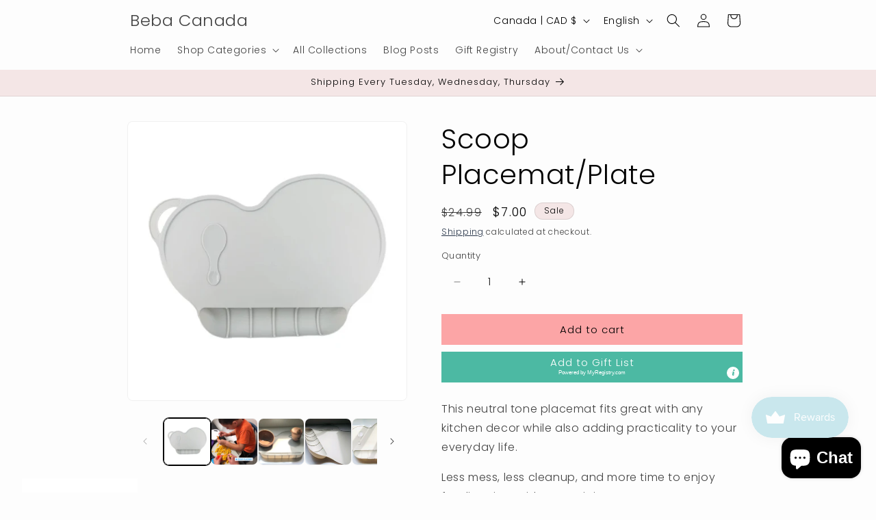

--- FILE ---
content_type: text/html; charset=utf-8
request_url: https://www.bebacanada.ca/products/scoop-placemat
body_size: 37401
content:
<!doctype html>
<html class="js" lang="en">
  <head>
    <meta charset="utf-8">
    <meta http-equiv="X-UA-Compatible" content="IE=edge">
    <meta name="viewport" content="width=device-width,initial-scale=1">
    <meta name="theme-color" content="">
    <link rel="canonical" href="https://www.bebacanada.ca/products/scoop-placemat"><link rel="preconnect" href="https://fonts.shopifycdn.com" crossorigin><title>
      Scoop Placemat/Plate
 &ndash; Beba Canada</title>

    
      <meta name="description" content="This neutral tone placemat fits great with any kitchen decor while also adding practicality to your everyday life.  Less mess, less cleanup, and more time to enjoy feeding time with your mini.  stick a BEBA bowl or plate on the top of these placemats for extra anti-slip-grip.  100% FDA approved silicone Dishwasher safe">
    

    

<meta property="og:site_name" content="Beba Canada">
<meta property="og:url" content="https://www.bebacanada.ca/products/scoop-placemat">
<meta property="og:title" content="Scoop Placemat/Plate">
<meta property="og:type" content="product">
<meta property="og:description" content="This neutral tone placemat fits great with any kitchen decor while also adding practicality to your everyday life.  Less mess, less cleanup, and more time to enjoy feeding time with your mini.  stick a BEBA bowl or plate on the top of these placemats for extra anti-slip-grip.  100% FDA approved silicone Dishwasher safe"><meta property="og:image" content="http://www.bebacanada.ca/cdn/shop/products/image_ba3c9b89-91ff-4e2b-a2ea-13b70f58eb42.jpg?v=1679893769">
  <meta property="og:image:secure_url" content="https://www.bebacanada.ca/cdn/shop/products/image_ba3c9b89-91ff-4e2b-a2ea-13b70f58eb42.jpg?v=1679893769">
  <meta property="og:image:width" content="800">
  <meta property="og:image:height" content="800"><meta property="og:price:amount" content="7.00">
  <meta property="og:price:currency" content="CAD"><meta name="twitter:card" content="summary_large_image">
<meta name="twitter:title" content="Scoop Placemat/Plate">
<meta name="twitter:description" content="This neutral tone placemat fits great with any kitchen decor while also adding practicality to your everyday life.  Less mess, less cleanup, and more time to enjoy feeding time with your mini.  stick a BEBA bowl or plate on the top of these placemats for extra anti-slip-grip.  100% FDA approved silicone Dishwasher safe">


    <script src="//www.bebacanada.ca/cdn/shop/t/13/assets/constants.js?v=132983761750457495441744321034" defer="defer"></script>
    <script src="//www.bebacanada.ca/cdn/shop/t/13/assets/pubsub.js?v=25310214064522200911744321035" defer="defer"></script>
    <script src="//www.bebacanada.ca/cdn/shop/t/13/assets/global.js?v=184345515105158409801744321035" defer="defer"></script>
    <script src="//www.bebacanada.ca/cdn/shop/t/13/assets/details-disclosure.js?v=13653116266235556501744321035" defer="defer"></script>
    <script src="//www.bebacanada.ca/cdn/shop/t/13/assets/details-modal.js?v=25581673532751508451744321035" defer="defer"></script>
    <script src="//www.bebacanada.ca/cdn/shop/t/13/assets/search-form.js?v=133129549252120666541744321036" defer="defer"></script><script src="//www.bebacanada.ca/cdn/shop/t/13/assets/animations.js?v=88693664871331136111744321034" defer="defer"></script><script>window.performance && window.performance.mark && window.performance.mark('shopify.content_for_header.start');</script><meta name="google-site-verification" content="5e2qQ7VBHaHVlQG0HRKH4fn1Hxg8aAQwj9tNzzTQ9jw">
<meta name="facebook-domain-verification" content="8gi6six6erffvt61tn4y02zmb3zqha">
<meta name="facebook-domain-verification" content="dlnpm6p0ft3zzdg9f0p5yquk6jm7y8">
<meta id="shopify-digital-wallet" name="shopify-digital-wallet" content="/29595697205/digital_wallets/dialog">
<meta name="shopify-checkout-api-token" content="380428eea03c373599d22772a59cb247">
<meta id="in-context-paypal-metadata" data-shop-id="29595697205" data-venmo-supported="false" data-environment="production" data-locale="en_US" data-paypal-v4="true" data-currency="CAD">
<link rel="alternate" hreflang="x-default" href="https://www.bebacanada.ca/products/scoop-placemat">
<link rel="alternate" hreflang="en" href="https://www.bebacanada.ca/products/scoop-placemat">
<link rel="alternate" hreflang="fr" href="https://www.bebacanada.ca/fr/products/scoop-placemat">
<link rel="alternate" type="application/json+oembed" href="https://www.bebacanada.ca/products/scoop-placemat.oembed">
<script async="async" src="/checkouts/internal/preloads.js?locale=en-CA"></script>
<link rel="preconnect" href="https://shop.app" crossorigin="anonymous">
<script async="async" src="https://shop.app/checkouts/internal/preloads.js?locale=en-CA&shop_id=29595697205" crossorigin="anonymous"></script>
<script id="apple-pay-shop-capabilities" type="application/json">{"shopId":29595697205,"countryCode":"CA","currencyCode":"CAD","merchantCapabilities":["supports3DS"],"merchantId":"gid:\/\/shopify\/Shop\/29595697205","merchantName":"Beba Canada","requiredBillingContactFields":["postalAddress","email"],"requiredShippingContactFields":["postalAddress","email"],"shippingType":"shipping","supportedNetworks":["visa","masterCard","amex","discover","interac","jcb"],"total":{"type":"pending","label":"Beba Canada","amount":"1.00"},"shopifyPaymentsEnabled":true,"supportsSubscriptions":true}</script>
<script id="shopify-features" type="application/json">{"accessToken":"380428eea03c373599d22772a59cb247","betas":["rich-media-storefront-analytics"],"domain":"www.bebacanada.ca","predictiveSearch":true,"shopId":29595697205,"locale":"en"}</script>
<script>var Shopify = Shopify || {};
Shopify.shop = "beba-canada.myshopify.com";
Shopify.locale = "en";
Shopify.currency = {"active":"CAD","rate":"1.0"};
Shopify.country = "CA";
Shopify.theme = {"name":"Updated copy of Trade","id":139571429429,"schema_name":"Trade","schema_version":"15.3.0","theme_store_id":2699,"role":"main"};
Shopify.theme.handle = "null";
Shopify.theme.style = {"id":null,"handle":null};
Shopify.cdnHost = "www.bebacanada.ca/cdn";
Shopify.routes = Shopify.routes || {};
Shopify.routes.root = "/";</script>
<script type="module">!function(o){(o.Shopify=o.Shopify||{}).modules=!0}(window);</script>
<script>!function(o){function n(){var o=[];function n(){o.push(Array.prototype.slice.apply(arguments))}return n.q=o,n}var t=o.Shopify=o.Shopify||{};t.loadFeatures=n(),t.autoloadFeatures=n()}(window);</script>
<script>
  window.ShopifyPay = window.ShopifyPay || {};
  window.ShopifyPay.apiHost = "shop.app\/pay";
  window.ShopifyPay.redirectState = null;
</script>
<script id="shop-js-analytics" type="application/json">{"pageType":"product"}</script>
<script defer="defer" async type="module" src="//www.bebacanada.ca/cdn/shopifycloud/shop-js/modules/v2/client.init-shop-cart-sync_BApSsMSl.en.esm.js"></script>
<script defer="defer" async type="module" src="//www.bebacanada.ca/cdn/shopifycloud/shop-js/modules/v2/chunk.common_CBoos6YZ.esm.js"></script>
<script type="module">
  await import("//www.bebacanada.ca/cdn/shopifycloud/shop-js/modules/v2/client.init-shop-cart-sync_BApSsMSl.en.esm.js");
await import("//www.bebacanada.ca/cdn/shopifycloud/shop-js/modules/v2/chunk.common_CBoos6YZ.esm.js");

  window.Shopify.SignInWithShop?.initShopCartSync?.({"fedCMEnabled":true,"windoidEnabled":true});

</script>
<script>
  window.Shopify = window.Shopify || {};
  if (!window.Shopify.featureAssets) window.Shopify.featureAssets = {};
  window.Shopify.featureAssets['shop-js'] = {"shop-cart-sync":["modules/v2/client.shop-cart-sync_DJczDl9f.en.esm.js","modules/v2/chunk.common_CBoos6YZ.esm.js"],"init-fed-cm":["modules/v2/client.init-fed-cm_BzwGC0Wi.en.esm.js","modules/v2/chunk.common_CBoos6YZ.esm.js"],"init-windoid":["modules/v2/client.init-windoid_BS26ThXS.en.esm.js","modules/v2/chunk.common_CBoos6YZ.esm.js"],"init-shop-email-lookup-coordinator":["modules/v2/client.init-shop-email-lookup-coordinator_DFwWcvrS.en.esm.js","modules/v2/chunk.common_CBoos6YZ.esm.js"],"shop-cash-offers":["modules/v2/client.shop-cash-offers_DthCPNIO.en.esm.js","modules/v2/chunk.common_CBoos6YZ.esm.js","modules/v2/chunk.modal_Bu1hFZFC.esm.js"],"shop-button":["modules/v2/client.shop-button_D_JX508o.en.esm.js","modules/v2/chunk.common_CBoos6YZ.esm.js"],"shop-toast-manager":["modules/v2/client.shop-toast-manager_tEhgP2F9.en.esm.js","modules/v2/chunk.common_CBoos6YZ.esm.js"],"avatar":["modules/v2/client.avatar_BTnouDA3.en.esm.js"],"pay-button":["modules/v2/client.pay-button_BuNmcIr_.en.esm.js","modules/v2/chunk.common_CBoos6YZ.esm.js"],"init-shop-cart-sync":["modules/v2/client.init-shop-cart-sync_BApSsMSl.en.esm.js","modules/v2/chunk.common_CBoos6YZ.esm.js"],"shop-login-button":["modules/v2/client.shop-login-button_DwLgFT0K.en.esm.js","modules/v2/chunk.common_CBoos6YZ.esm.js","modules/v2/chunk.modal_Bu1hFZFC.esm.js"],"init-customer-accounts-sign-up":["modules/v2/client.init-customer-accounts-sign-up_TlVCiykN.en.esm.js","modules/v2/client.shop-login-button_DwLgFT0K.en.esm.js","modules/v2/chunk.common_CBoos6YZ.esm.js","modules/v2/chunk.modal_Bu1hFZFC.esm.js"],"init-shop-for-new-customer-accounts":["modules/v2/client.init-shop-for-new-customer-accounts_DrjXSI53.en.esm.js","modules/v2/client.shop-login-button_DwLgFT0K.en.esm.js","modules/v2/chunk.common_CBoos6YZ.esm.js","modules/v2/chunk.modal_Bu1hFZFC.esm.js"],"init-customer-accounts":["modules/v2/client.init-customer-accounts_C0Oh2ljF.en.esm.js","modules/v2/client.shop-login-button_DwLgFT0K.en.esm.js","modules/v2/chunk.common_CBoos6YZ.esm.js","modules/v2/chunk.modal_Bu1hFZFC.esm.js"],"shop-follow-button":["modules/v2/client.shop-follow-button_C5D3XtBb.en.esm.js","modules/v2/chunk.common_CBoos6YZ.esm.js","modules/v2/chunk.modal_Bu1hFZFC.esm.js"],"checkout-modal":["modules/v2/client.checkout-modal_8TC_1FUY.en.esm.js","modules/v2/chunk.common_CBoos6YZ.esm.js","modules/v2/chunk.modal_Bu1hFZFC.esm.js"],"lead-capture":["modules/v2/client.lead-capture_D-pmUjp9.en.esm.js","modules/v2/chunk.common_CBoos6YZ.esm.js","modules/v2/chunk.modal_Bu1hFZFC.esm.js"],"shop-login":["modules/v2/client.shop-login_BmtnoEUo.en.esm.js","modules/v2/chunk.common_CBoos6YZ.esm.js","modules/v2/chunk.modal_Bu1hFZFC.esm.js"],"payment-terms":["modules/v2/client.payment-terms_BHOWV7U_.en.esm.js","modules/v2/chunk.common_CBoos6YZ.esm.js","modules/v2/chunk.modal_Bu1hFZFC.esm.js"]};
</script>
<script>(function() {
  var isLoaded = false;
  function asyncLoad() {
    if (isLoaded) return;
    isLoaded = true;
    var urls = ["\/\/cdn.shopify.com\/proxy\/18fbe9541c82470db9ea43a66de774a37cd05e8903544741a5d2861e1ab566ee\/bingshoppingtool-t2app-prod.trafficmanager.net\/uet\/tracking_script?shop=beba-canada.myshopify.com\u0026sp-cache-control=cHVibGljLCBtYXgtYWdlPTkwMA","\/\/www.powr.io\/powr.js?powr-token=beba-canada.myshopify.com\u0026external-type=shopify\u0026shop=beba-canada.myshopify.com","https:\/\/www.myregistry.com\/ScriptPlatform\/Shopify\/AddToMrButton.js?siteKey=YvAGy4rX52YMgDbZ5qbUaw2\u0026lang=en\u0026version=731936086\u0026shop=beba-canada.myshopify.com","https:\/\/cdn.nfcube.com\/instafeed-05e93f82b518657f51fd8a01e34bcb59.js?shop=beba-canada.myshopify.com","https:\/\/customer-first-focus.b-cdn.net\/cffPCLoader_min.js?shop=beba-canada.myshopify.com","https:\/\/cdn.hextom.com\/js\/freeshippingbar.js?shop=beba-canada.myshopify.com","https:\/\/sdk.postscript.io\/sdk-script-loader.bundle.js?shopId=22329\u0026shop=beba-canada.myshopify.com","https:\/\/sdk.postscript.io\/sdk-script-loader.bundle.js?shopId=22329\u0026shop=beba-canada.myshopify.com"];
    for (var i = 0; i < urls.length; i++) {
      var s = document.createElement('script');
      s.type = 'text/javascript';
      s.async = true;
      s.src = urls[i];
      var x = document.getElementsByTagName('script')[0];
      x.parentNode.insertBefore(s, x);
    }
  };
  if(window.attachEvent) {
    window.attachEvent('onload', asyncLoad);
  } else {
    window.addEventListener('load', asyncLoad, false);
  }
})();</script>
<script id="__st">var __st={"a":29595697205,"offset":-18000,"reqid":"1acd87e0-dda7-49bd-9cca-ab637720e556-1768933886","pageurl":"www.bebacanada.ca\/products\/scoop-placemat","u":"c57df260bd1a","p":"product","rtyp":"product","rid":6974411931701};</script>
<script>window.ShopifyPaypalV4VisibilityTracking = true;</script>
<script id="captcha-bootstrap">!function(){'use strict';const t='contact',e='account',n='new_comment',o=[[t,t],['blogs',n],['comments',n],[t,'customer']],c=[[e,'customer_login'],[e,'guest_login'],[e,'recover_customer_password'],[e,'create_customer']],r=t=>t.map((([t,e])=>`form[action*='/${t}']:not([data-nocaptcha='true']) input[name='form_type'][value='${e}']`)).join(','),a=t=>()=>t?[...document.querySelectorAll(t)].map((t=>t.form)):[];function s(){const t=[...o],e=r(t);return a(e)}const i='password',u='form_key',d=['recaptcha-v3-token','g-recaptcha-response','h-captcha-response',i],f=()=>{try{return window.sessionStorage}catch{return}},m='__shopify_v',_=t=>t.elements[u];function p(t,e,n=!1){try{const o=window.sessionStorage,c=JSON.parse(o.getItem(e)),{data:r}=function(t){const{data:e,action:n}=t;return t[m]||n?{data:e,action:n}:{data:t,action:n}}(c);for(const[e,n]of Object.entries(r))t.elements[e]&&(t.elements[e].value=n);n&&o.removeItem(e)}catch(o){console.error('form repopulation failed',{error:o})}}const l='form_type',E='cptcha';function T(t){t.dataset[E]=!0}const w=window,h=w.document,L='Shopify',v='ce_forms',y='captcha';let A=!1;((t,e)=>{const n=(g='f06e6c50-85a8-45c8-87d0-21a2b65856fe',I='https://cdn.shopify.com/shopifycloud/storefront-forms-hcaptcha/ce_storefront_forms_captcha_hcaptcha.v1.5.2.iife.js',D={infoText:'Protected by hCaptcha',privacyText:'Privacy',termsText:'Terms'},(t,e,n)=>{const o=w[L][v],c=o.bindForm;if(c)return c(t,g,e,D).then(n);var r;o.q.push([[t,g,e,D],n]),r=I,A||(h.body.append(Object.assign(h.createElement('script'),{id:'captcha-provider',async:!0,src:r})),A=!0)});var g,I,D;w[L]=w[L]||{},w[L][v]=w[L][v]||{},w[L][v].q=[],w[L][y]=w[L][y]||{},w[L][y].protect=function(t,e){n(t,void 0,e),T(t)},Object.freeze(w[L][y]),function(t,e,n,w,h,L){const[v,y,A,g]=function(t,e,n){const i=e?o:[],u=t?c:[],d=[...i,...u],f=r(d),m=r(i),_=r(d.filter((([t,e])=>n.includes(e))));return[a(f),a(m),a(_),s()]}(w,h,L),I=t=>{const e=t.target;return e instanceof HTMLFormElement?e:e&&e.form},D=t=>v().includes(t);t.addEventListener('submit',(t=>{const e=I(t);if(!e)return;const n=D(e)&&!e.dataset.hcaptchaBound&&!e.dataset.recaptchaBound,o=_(e),c=g().includes(e)&&(!o||!o.value);(n||c)&&t.preventDefault(),c&&!n&&(function(t){try{if(!f())return;!function(t){const e=f();if(!e)return;const n=_(t);if(!n)return;const o=n.value;o&&e.removeItem(o)}(t);const e=Array.from(Array(32),(()=>Math.random().toString(36)[2])).join('');!function(t,e){_(t)||t.append(Object.assign(document.createElement('input'),{type:'hidden',name:u})),t.elements[u].value=e}(t,e),function(t,e){const n=f();if(!n)return;const o=[...t.querySelectorAll(`input[type='${i}']`)].map((({name:t})=>t)),c=[...d,...o],r={};for(const[a,s]of new FormData(t).entries())c.includes(a)||(r[a]=s);n.setItem(e,JSON.stringify({[m]:1,action:t.action,data:r}))}(t,e)}catch(e){console.error('failed to persist form',e)}}(e),e.submit())}));const S=(t,e)=>{t&&!t.dataset[E]&&(n(t,e.some((e=>e===t))),T(t))};for(const o of['focusin','change'])t.addEventListener(o,(t=>{const e=I(t);D(e)&&S(e,y())}));const B=e.get('form_key'),M=e.get(l),P=B&&M;t.addEventListener('DOMContentLoaded',(()=>{const t=y();if(P)for(const e of t)e.elements[l].value===M&&p(e,B);[...new Set([...A(),...v().filter((t=>'true'===t.dataset.shopifyCaptcha))])].forEach((e=>S(e,t)))}))}(h,new URLSearchParams(w.location.search),n,t,e,['guest_login'])})(!1,!0)}();</script>
<script integrity="sha256-4kQ18oKyAcykRKYeNunJcIwy7WH5gtpwJnB7kiuLZ1E=" data-source-attribution="shopify.loadfeatures" defer="defer" src="//www.bebacanada.ca/cdn/shopifycloud/storefront/assets/storefront/load_feature-a0a9edcb.js" crossorigin="anonymous"></script>
<script crossorigin="anonymous" defer="defer" src="//www.bebacanada.ca/cdn/shopifycloud/storefront/assets/shopify_pay/storefront-65b4c6d7.js?v=20250812"></script>
<script data-source-attribution="shopify.dynamic_checkout.dynamic.init">var Shopify=Shopify||{};Shopify.PaymentButton=Shopify.PaymentButton||{isStorefrontPortableWallets:!0,init:function(){window.Shopify.PaymentButton.init=function(){};var t=document.createElement("script");t.src="https://www.bebacanada.ca/cdn/shopifycloud/portable-wallets/latest/portable-wallets.en.js",t.type="module",document.head.appendChild(t)}};
</script>
<script data-source-attribution="shopify.dynamic_checkout.buyer_consent">
  function portableWalletsHideBuyerConsent(e){var t=document.getElementById("shopify-buyer-consent"),n=document.getElementById("shopify-subscription-policy-button");t&&n&&(t.classList.add("hidden"),t.setAttribute("aria-hidden","true"),n.removeEventListener("click",e))}function portableWalletsShowBuyerConsent(e){var t=document.getElementById("shopify-buyer-consent"),n=document.getElementById("shopify-subscription-policy-button");t&&n&&(t.classList.remove("hidden"),t.removeAttribute("aria-hidden"),n.addEventListener("click",e))}window.Shopify?.PaymentButton&&(window.Shopify.PaymentButton.hideBuyerConsent=portableWalletsHideBuyerConsent,window.Shopify.PaymentButton.showBuyerConsent=portableWalletsShowBuyerConsent);
</script>
<script data-source-attribution="shopify.dynamic_checkout.cart.bootstrap">document.addEventListener("DOMContentLoaded",(function(){function t(){return document.querySelector("shopify-accelerated-checkout-cart, shopify-accelerated-checkout")}if(t())Shopify.PaymentButton.init();else{new MutationObserver((function(e,n){t()&&(Shopify.PaymentButton.init(),n.disconnect())})).observe(document.body,{childList:!0,subtree:!0})}}));
</script>
<link id="shopify-accelerated-checkout-styles" rel="stylesheet" media="screen" href="https://www.bebacanada.ca/cdn/shopifycloud/portable-wallets/latest/accelerated-checkout-backwards-compat.css" crossorigin="anonymous">
<style id="shopify-accelerated-checkout-cart">
        #shopify-buyer-consent {
  margin-top: 1em;
  display: inline-block;
  width: 100%;
}

#shopify-buyer-consent.hidden {
  display: none;
}

#shopify-subscription-policy-button {
  background: none;
  border: none;
  padding: 0;
  text-decoration: underline;
  font-size: inherit;
  cursor: pointer;
}

#shopify-subscription-policy-button::before {
  box-shadow: none;
}

      </style>
<script id="sections-script" data-sections="header" defer="defer" src="//www.bebacanada.ca/cdn/shop/t/13/compiled_assets/scripts.js?v=2799"></script>
<script>window.performance && window.performance.mark && window.performance.mark('shopify.content_for_header.end');</script>

    <meta name="google-site-verification" content="SwAYOWMhcczY7roDttokOsRtczNgY3t2jHfi8KTIA_Q" />

    <style data-shopify>
      @font-face {
  font-family: Poppins;
  font-weight: 300;
  font-style: normal;
  font-display: swap;
  src: url("//www.bebacanada.ca/cdn/fonts/poppins/poppins_n3.05f58335c3209cce17da4f1f1ab324ebe2982441.woff2") format("woff2"),
       url("//www.bebacanada.ca/cdn/fonts/poppins/poppins_n3.6971368e1f131d2c8ff8e3a44a36b577fdda3ff5.woff") format("woff");
}

      @font-face {
  font-family: Poppins;
  font-weight: 700;
  font-style: normal;
  font-display: swap;
  src: url("//www.bebacanada.ca/cdn/fonts/poppins/poppins_n7.56758dcf284489feb014a026f3727f2f20a54626.woff2") format("woff2"),
       url("//www.bebacanada.ca/cdn/fonts/poppins/poppins_n7.f34f55d9b3d3205d2cd6f64955ff4b36f0cfd8da.woff") format("woff");
}

      @font-face {
  font-family: Poppins;
  font-weight: 300;
  font-style: italic;
  font-display: swap;
  src: url("//www.bebacanada.ca/cdn/fonts/poppins/poppins_i3.8536b4423050219f608e17f134fe9ea3b01ed890.woff2") format("woff2"),
       url("//www.bebacanada.ca/cdn/fonts/poppins/poppins_i3.0f4433ada196bcabf726ed78f8e37e0995762f7f.woff") format("woff");
}

      @font-face {
  font-family: Poppins;
  font-weight: 700;
  font-style: italic;
  font-display: swap;
  src: url("//www.bebacanada.ca/cdn/fonts/poppins/poppins_i7.42fd71da11e9d101e1e6c7932199f925f9eea42d.woff2") format("woff2"),
       url("//www.bebacanada.ca/cdn/fonts/poppins/poppins_i7.ec8499dbd7616004e21155106d13837fff4cf556.woff") format("woff");
}

      @font-face {
  font-family: Poppins;
  font-weight: 300;
  font-style: normal;
  font-display: swap;
  src: url("//www.bebacanada.ca/cdn/fonts/poppins/poppins_n3.05f58335c3209cce17da4f1f1ab324ebe2982441.woff2") format("woff2"),
       url("//www.bebacanada.ca/cdn/fonts/poppins/poppins_n3.6971368e1f131d2c8ff8e3a44a36b577fdda3ff5.woff") format("woff");
}


      
        :root,
        .color-scheme-1 {
          --color-background: 253,253,253;
        
          --gradient-background: #fdfdfd;
        

        
       

        --color-foreground: 0,0,0;
        --color-background-contrast: 189,189,189;
        --color-shadow: 98,98,99;
        --color-button: 252,165,166;
        --color-button-text: 0,0,0;
        --color-secondary-button: 253,253,253;
        --color-secondary-button-text: 0,17,40;
        --color-link: 0,17,40;
        --color-badge-foreground: 0,0,0;
        --color-badge-background: 253,253,253;
        --color-badge-border: 0,0,0;
        --payment-terms-background-color: rgb(253 253 253);
      }
      
        
        .color-scheme-2 {
          --color-background: 255,255,255;
        
          --gradient-background: #ffffff;
        

        
       

        --color-foreground: 38,38,38;
        --color-background-contrast: 191,191,191;
        --color-shadow: 255,255,255;
        --color-button: 194,183,172;
        --color-button-text: 255,255,255;
        --color-secondary-button: 255,255,255;
        --color-secondary-button-text: 240,13,13;
        --color-link: 240,13,13;
        --color-badge-foreground: 38,38,38;
        --color-badge-background: 255,255,255;
        --color-badge-border: 38,38,38;
        --payment-terms-background-color: rgb(255 255 255);
      }
      
        
        .color-scheme-3 {
          --color-background: 194,183,172;
        
          --gradient-background: #c2b7ac;
        

        
       

        --color-foreground: 38,38,38;
        --color-background-contrast: 137,119,101;
        --color-shadow: 0,0,0;
        --color-button: 253,253,253;
        --color-button-text: 38,38,38;
        --color-secondary-button: 194,183,172;
        --color-secondary-button-text: 84,72,60;
        --color-link: 84,72,60;
        --color-badge-foreground: 38,38,38;
        --color-badge-background: 194,183,172;
        --color-badge-border: 38,38,38;
        --payment-terms-background-color: rgb(194 183 172);
      }
      
        
        .color-scheme-4 {
          --color-background: 98,98,99;
        
          --gradient-background: linear-gradient(180deg, rgba(194, 183, 172, 1), rgba(244, 230, 230, 1) 100%);
        

        
       

        --color-foreground: 255,255,255;
        --color-background-contrast: 35,35,35;
        --color-shadow: 0,17,40;
        --color-button: 252,165,166;
        --color-button-text: 0,0,0;
        --color-secondary-button: 98,98,99;
        --color-secondary-button-text: 253,253,253;
        --color-link: 253,253,253;
        --color-badge-foreground: 255,255,255;
        --color-badge-background: 98,98,99;
        --color-badge-border: 255,255,255;
        --payment-terms-background-color: rgb(98 98 99);
      }
      
        
        .color-scheme-5 {
          --color-background: 244,230,230;
        
          --gradient-background: #f4e6e6;
        

        
       

        --color-foreground: 0,0,0;
        --color-background-contrast: 205,141,141;
        --color-shadow: 0,17,40;
        --color-button: 183,172,162;
        --color-button-text: 38,38,38;
        --color-secondary-button: 244,230,230;
        --color-secondary-button-text: 255,255,255;
        --color-link: 255,255,255;
        --color-badge-foreground: 0,0,0;
        --color-badge-background: 244,230,230;
        --color-badge-border: 0,0,0;
        --payment-terms-background-color: rgb(244 230 230);
      }
      
        
        .color-scheme-66061734-4642-42e2-9db4-2e3fda425ba2 {
          --color-background: 244,230,230;
        
          --gradient-background: #f4e6e6;
        

        
       

        --color-foreground: 0,0,0;
        --color-background-contrast: 205,141,141;
        --color-shadow: 98,98,99;
        --color-button: 252,165,166;
        --color-button-text: 0,0,0;
        --color-secondary-button: 244,230,230;
        --color-secondary-button-text: 0,17,40;
        --color-link: 0,17,40;
        --color-badge-foreground: 0,0,0;
        --color-badge-background: 244,230,230;
        --color-badge-border: 0,0,0;
        --payment-terms-background-color: rgb(244 230 230);
      }
      
        
        .color-scheme-6c6eab92-135c-4b7e-9ee7-cc61bdb12425 {
          --color-background: 0,0,0;
        
          --gradient-background: #000000;
        

        
       

        --color-foreground: 253,253,253;
        --color-background-contrast: 128,128,128;
        --color-shadow: 98,98,99;
        --color-button: 252,165,166;
        --color-button-text: 0,0,0;
        --color-secondary-button: 0,0,0;
        --color-secondary-button-text: 0,17,40;
        --color-link: 0,17,40;
        --color-badge-foreground: 253,253,253;
        --color-badge-background: 0,0,0;
        --color-badge-border: 253,253,253;
        --payment-terms-background-color: rgb(0 0 0);
      }
      

      body, .color-scheme-1, .color-scheme-2, .color-scheme-3, .color-scheme-4, .color-scheme-5, .color-scheme-66061734-4642-42e2-9db4-2e3fda425ba2, .color-scheme-6c6eab92-135c-4b7e-9ee7-cc61bdb12425 {
        color: rgba(var(--color-foreground), 0.75);
        background-color: rgb(var(--color-background));
      }

      :root {
        --font-body-family: Poppins, sans-serif;
        --font-body-style: normal;
        --font-body-weight: 300;
        --font-body-weight-bold: 600;

        --font-heading-family: Poppins, sans-serif;
        --font-heading-style: normal;
        --font-heading-weight: 300;

        --font-body-scale: 1.0;
        --font-heading-scale: 1.0;

        --media-padding: px;
        --media-border-opacity: 0.05;
        --media-border-width: 1px;
        --media-radius: 8px;
        --media-shadow-opacity: 0.0;
        --media-shadow-horizontal-offset: 0px;
        --media-shadow-vertical-offset: 4px;
        --media-shadow-blur-radius: 5px;
        --media-shadow-visible: 0;

        --page-width: 100rem;
        --page-width-margin: 0rem;

        --product-card-image-padding: 2.0rem;
        --product-card-corner-radius: 0.8rem;
        --product-card-text-alignment: center;
        --product-card-border-width: 0.8rem;
        --product-card-border-opacity: 0.0;
        --product-card-shadow-opacity: 0.0;
        --product-card-shadow-visible: 0;
        --product-card-shadow-horizontal-offset: 0.0rem;
        --product-card-shadow-vertical-offset: 0.4rem;
        --product-card-shadow-blur-radius: 0.5rem;

        --collection-card-image-padding: 0.0rem;
        --collection-card-corner-radius: 0.8rem;
        --collection-card-text-alignment: left;
        --collection-card-border-width: 0.0rem;
        --collection-card-border-opacity: 0.1;
        --collection-card-shadow-opacity: 0.0;
        --collection-card-shadow-visible: 0;
        --collection-card-shadow-horizontal-offset: 0.0rem;
        --collection-card-shadow-vertical-offset: 0.4rem;
        --collection-card-shadow-blur-radius: 0.5rem;

        --blog-card-image-padding: 0.0rem;
        --blog-card-corner-radius: 0.8rem;
        --blog-card-text-alignment: left;
        --blog-card-border-width: 0.0rem;
        --blog-card-border-opacity: 0.1;
        --blog-card-shadow-opacity: 0.0;
        --blog-card-shadow-visible: 0;
        --blog-card-shadow-horizontal-offset: 0.0rem;
        --blog-card-shadow-vertical-offset: 0.4rem;
        --blog-card-shadow-blur-radius: 0.5rem;

        --badge-corner-radius: 4.0rem;

        --popup-border-width: 1px;
        --popup-border-opacity: 0.1;
        --popup-corner-radius: 8px;
        --popup-shadow-opacity: 0.05;
        --popup-shadow-horizontal-offset: 0px;
        --popup-shadow-vertical-offset: 4px;
        --popup-shadow-blur-radius: 5px;

        --drawer-border-width: 1px;
        --drawer-border-opacity: 0.1;
        --drawer-shadow-opacity: 0.0;
        --drawer-shadow-horizontal-offset: 0px;
        --drawer-shadow-vertical-offset: 4px;
        --drawer-shadow-blur-radius: 5px;

        --spacing-sections-desktop: 0px;
        --spacing-sections-mobile: 0px;

        --grid-desktop-vertical-spacing: 8px;
        --grid-desktop-horizontal-spacing: 8px;
        --grid-mobile-vertical-spacing: 4px;
        --grid-mobile-horizontal-spacing: 4px;

        --text-boxes-border-opacity: 0.1;
        --text-boxes-border-width: 0px;
        --text-boxes-radius: 8px;
        --text-boxes-shadow-opacity: 0.0;
        --text-boxes-shadow-visible: 0;
        --text-boxes-shadow-horizontal-offset: 0px;
        --text-boxes-shadow-vertical-offset: 4px;
        --text-boxes-shadow-blur-radius: 5px;

        --buttons-radius: 0px;
        --buttons-radius-outset: 0px;
        --buttons-border-width: 0px;
        --buttons-border-opacity: 0.2;
        --buttons-shadow-opacity: 0.0;
        --buttons-shadow-visible: 0;
        --buttons-shadow-horizontal-offset: 0px;
        --buttons-shadow-vertical-offset: -2px;
        --buttons-shadow-blur-radius: 5px;
        --buttons-border-offset: 0px;

        --inputs-radius: 0px;
        --inputs-border-width: 0px;
        --inputs-border-opacity: 0.0;
        --inputs-shadow-opacity: 0.0;
        --inputs-shadow-horizontal-offset: 0px;
        --inputs-margin-offset: 0px;
        --inputs-shadow-vertical-offset: 4px;
        --inputs-shadow-blur-radius: 5px;
        --inputs-radius-outset: 0px;

        --variant-pills-radius: 22px;
        --variant-pills-border-width: 1px;
        --variant-pills-border-opacity: 0.4;
        --variant-pills-shadow-opacity: 0.0;
        --variant-pills-shadow-horizontal-offset: 0px;
        --variant-pills-shadow-vertical-offset: 4px;
        --variant-pills-shadow-blur-radius: 5px;
      }

      *,
      *::before,
      *::after {
        box-sizing: inherit;
      }

      html {
        box-sizing: border-box;
        font-size: calc(var(--font-body-scale) * 62.5%);
        height: 100%;
      }

      body {
        display: grid;
        grid-template-rows: auto auto 1fr auto;
        grid-template-columns: 100%;
        min-height: 100%;
        margin: 0;
        font-size: 1.5rem;
        letter-spacing: 0.06rem;
        line-height: calc(1 + 0.8 / var(--font-body-scale));
        font-family: var(--font-body-family);
        font-style: var(--font-body-style);
        font-weight: var(--font-body-weight);
      }

      @media screen and (min-width: 750px) {
        body {
          font-size: 1.6rem;
        }
      }
    </style>

    <link href="//www.bebacanada.ca/cdn/shop/t/13/assets/base.css?v=159841507637079171801744321034" rel="stylesheet" type="text/css" media="all" />
    <link rel="stylesheet" href="//www.bebacanada.ca/cdn/shop/t/13/assets/component-cart-items.css?v=123238115697927560811744321034" media="print" onload="this.media='all'">
      <link rel="preload" as="font" href="//www.bebacanada.ca/cdn/fonts/poppins/poppins_n3.05f58335c3209cce17da4f1f1ab324ebe2982441.woff2" type="font/woff2" crossorigin>
      

      <link rel="preload" as="font" href="//www.bebacanada.ca/cdn/fonts/poppins/poppins_n3.05f58335c3209cce17da4f1f1ab324ebe2982441.woff2" type="font/woff2" crossorigin>
      
<link href="//www.bebacanada.ca/cdn/shop/t/13/assets/component-localization-form.css?v=170315343355214948141744321034" rel="stylesheet" type="text/css" media="all" />
      <script src="//www.bebacanada.ca/cdn/shop/t/13/assets/localization-form.js?v=144176611646395275351744321035" defer="defer"></script><link
        rel="stylesheet"
        href="//www.bebacanada.ca/cdn/shop/t/13/assets/component-predictive-search.css?v=118923337488134913561744321034"
        media="print"
        onload="this.media='all'"
      ><script>
      if (Shopify.designMode) {
        document.documentElement.classList.add('shopify-design-mode');
      }
    </script>

    <script async src="https://www.googletagmanager.com/gtag/js?id=G-B88K4K0157"></script>
  <script>
    window.dataLayer = window.dataLayer || [];
    function gtag(){dataLayer.push(arguments);}
    gtag('js', new Date());

    gtag('config', 'G-B88K4K0157');
  </script>
  <!-- BEGIN app block: shopify://apps/persistent-cart/blocks/script_js/4ce05194-341e-4641-aaf4-5a8dad5444cb --><script>
  window.cffPCLiquidPlaced = true;
</script>







  
  
  <script defer src="https://cdn.shopify.com/extensions/019a793c-ad27-7882-8471-201b37e34f5e/persistent-cart-66/assets/cffPC.production.min.js" onerror="this.onerror=null;this.remove();var s=document.createElement('script');s.defer=true;s.src='https://customer-first-focus.b-cdn.net/cffPC.production.min.js';document.head.appendChild(s);"></script>




<!-- END app block --><!-- BEGIN app block: shopify://apps/instafeed/blocks/head-block/c447db20-095d-4a10-9725-b5977662c9d5 --><link rel="preconnect" href="https://cdn.nfcube.com/">
<link rel="preconnect" href="https://scontent.cdninstagram.com/">


  <script>
    document.addEventListener('DOMContentLoaded', function () {
      let instafeedScript = document.createElement('script');

      
        instafeedScript.src = 'https://cdn.nfcube.com/instafeed-05e93f82b518657f51fd8a01e34bcb59.js';
      

      document.body.appendChild(instafeedScript);
    });
  </script>





<!-- END app block --><script src="https://cdn.shopify.com/extensions/019bc2cf-ad72-709c-ab89-9947d92587ae/free-shipping-bar-118/assets/freeshippingbar.js" type="text/javascript" defer="defer"></script>
<script src="https://cdn.shopify.com/extensions/e4b3a77b-20c9-4161-b1bb-deb87046128d/inbox-1253/assets/inbox-chat-loader.js" type="text/javascript" defer="defer"></script>
<script src="https://cdn.shopify.com/extensions/019b8d54-2388-79d8-becc-d32a3afe2c7a/omnisend-50/assets/omnisend-in-shop.js" type="text/javascript" defer="defer"></script>
<script src="https://cdn.shopify.com/extensions/019bd851-85ed-795f-8647-0f9a2d79de29/smile-io-269/assets/smile-loader.js" type="text/javascript" defer="defer"></script>
<link href="https://monorail-edge.shopifysvc.com" rel="dns-prefetch">
<script>(function(){if ("sendBeacon" in navigator && "performance" in window) {try {var session_token_from_headers = performance.getEntriesByType('navigation')[0].serverTiming.find(x => x.name == '_s').description;} catch {var session_token_from_headers = undefined;}var session_cookie_matches = document.cookie.match(/_shopify_s=([^;]*)/);var session_token_from_cookie = session_cookie_matches && session_cookie_matches.length === 2 ? session_cookie_matches[1] : "";var session_token = session_token_from_headers || session_token_from_cookie || "";function handle_abandonment_event(e) {var entries = performance.getEntries().filter(function(entry) {return /monorail-edge.shopifysvc.com/.test(entry.name);});if (!window.abandonment_tracked && entries.length === 0) {window.abandonment_tracked = true;var currentMs = Date.now();var navigation_start = performance.timing.navigationStart;var payload = {shop_id: 29595697205,url: window.location.href,navigation_start,duration: currentMs - navigation_start,session_token,page_type: "product"};window.navigator.sendBeacon("https://monorail-edge.shopifysvc.com/v1/produce", JSON.stringify({schema_id: "online_store_buyer_site_abandonment/1.1",payload: payload,metadata: {event_created_at_ms: currentMs,event_sent_at_ms: currentMs}}));}}window.addEventListener('pagehide', handle_abandonment_event);}}());</script>
<script id="web-pixels-manager-setup">(function e(e,d,r,n,o){if(void 0===o&&(o={}),!Boolean(null===(a=null===(i=window.Shopify)||void 0===i?void 0:i.analytics)||void 0===a?void 0:a.replayQueue)){var i,a;window.Shopify=window.Shopify||{};var t=window.Shopify;t.analytics=t.analytics||{};var s=t.analytics;s.replayQueue=[],s.publish=function(e,d,r){return s.replayQueue.push([e,d,r]),!0};try{self.performance.mark("wpm:start")}catch(e){}var l=function(){var e={modern:/Edge?\/(1{2}[4-9]|1[2-9]\d|[2-9]\d{2}|\d{4,})\.\d+(\.\d+|)|Firefox\/(1{2}[4-9]|1[2-9]\d|[2-9]\d{2}|\d{4,})\.\d+(\.\d+|)|Chrom(ium|e)\/(9{2}|\d{3,})\.\d+(\.\d+|)|(Maci|X1{2}).+ Version\/(15\.\d+|(1[6-9]|[2-9]\d|\d{3,})\.\d+)([,.]\d+|)( \(\w+\)|)( Mobile\/\w+|) Safari\/|Chrome.+OPR\/(9{2}|\d{3,})\.\d+\.\d+|(CPU[ +]OS|iPhone[ +]OS|CPU[ +]iPhone|CPU IPhone OS|CPU iPad OS)[ +]+(15[._]\d+|(1[6-9]|[2-9]\d|\d{3,})[._]\d+)([._]\d+|)|Android:?[ /-](13[3-9]|1[4-9]\d|[2-9]\d{2}|\d{4,})(\.\d+|)(\.\d+|)|Android.+Firefox\/(13[5-9]|1[4-9]\d|[2-9]\d{2}|\d{4,})\.\d+(\.\d+|)|Android.+Chrom(ium|e)\/(13[3-9]|1[4-9]\d|[2-9]\d{2}|\d{4,})\.\d+(\.\d+|)|SamsungBrowser\/([2-9]\d|\d{3,})\.\d+/,legacy:/Edge?\/(1[6-9]|[2-9]\d|\d{3,})\.\d+(\.\d+|)|Firefox\/(5[4-9]|[6-9]\d|\d{3,})\.\d+(\.\d+|)|Chrom(ium|e)\/(5[1-9]|[6-9]\d|\d{3,})\.\d+(\.\d+|)([\d.]+$|.*Safari\/(?![\d.]+ Edge\/[\d.]+$))|(Maci|X1{2}).+ Version\/(10\.\d+|(1[1-9]|[2-9]\d|\d{3,})\.\d+)([,.]\d+|)( \(\w+\)|)( Mobile\/\w+|) Safari\/|Chrome.+OPR\/(3[89]|[4-9]\d|\d{3,})\.\d+\.\d+|(CPU[ +]OS|iPhone[ +]OS|CPU[ +]iPhone|CPU IPhone OS|CPU iPad OS)[ +]+(10[._]\d+|(1[1-9]|[2-9]\d|\d{3,})[._]\d+)([._]\d+|)|Android:?[ /-](13[3-9]|1[4-9]\d|[2-9]\d{2}|\d{4,})(\.\d+|)(\.\d+|)|Mobile Safari.+OPR\/([89]\d|\d{3,})\.\d+\.\d+|Android.+Firefox\/(13[5-9]|1[4-9]\d|[2-9]\d{2}|\d{4,})\.\d+(\.\d+|)|Android.+Chrom(ium|e)\/(13[3-9]|1[4-9]\d|[2-9]\d{2}|\d{4,})\.\d+(\.\d+|)|Android.+(UC? ?Browser|UCWEB|U3)[ /]?(15\.([5-9]|\d{2,})|(1[6-9]|[2-9]\d|\d{3,})\.\d+)\.\d+|SamsungBrowser\/(5\.\d+|([6-9]|\d{2,})\.\d+)|Android.+MQ{2}Browser\/(14(\.(9|\d{2,})|)|(1[5-9]|[2-9]\d|\d{3,})(\.\d+|))(\.\d+|)|K[Aa][Ii]OS\/(3\.\d+|([4-9]|\d{2,})\.\d+)(\.\d+|)/},d=e.modern,r=e.legacy,n=navigator.userAgent;return n.match(d)?"modern":n.match(r)?"legacy":"unknown"}(),u="modern"===l?"modern":"legacy",c=(null!=n?n:{modern:"",legacy:""})[u],f=function(e){return[e.baseUrl,"/wpm","/b",e.hashVersion,"modern"===e.buildTarget?"m":"l",".js"].join("")}({baseUrl:d,hashVersion:r,buildTarget:u}),m=function(e){var d=e.version,r=e.bundleTarget,n=e.surface,o=e.pageUrl,i=e.monorailEndpoint;return{emit:function(e){var a=e.status,t=e.errorMsg,s=(new Date).getTime(),l=JSON.stringify({metadata:{event_sent_at_ms:s},events:[{schema_id:"web_pixels_manager_load/3.1",payload:{version:d,bundle_target:r,page_url:o,status:a,surface:n,error_msg:t},metadata:{event_created_at_ms:s}}]});if(!i)return console&&console.warn&&console.warn("[Web Pixels Manager] No Monorail endpoint provided, skipping logging."),!1;try{return self.navigator.sendBeacon.bind(self.navigator)(i,l)}catch(e){}var u=new XMLHttpRequest;try{return u.open("POST",i,!0),u.setRequestHeader("Content-Type","text/plain"),u.send(l),!0}catch(e){return console&&console.warn&&console.warn("[Web Pixels Manager] Got an unhandled error while logging to Monorail."),!1}}}}({version:r,bundleTarget:l,surface:e.surface,pageUrl:self.location.href,monorailEndpoint:e.monorailEndpoint});try{o.browserTarget=l,function(e){var d=e.src,r=e.async,n=void 0===r||r,o=e.onload,i=e.onerror,a=e.sri,t=e.scriptDataAttributes,s=void 0===t?{}:t,l=document.createElement("script"),u=document.querySelector("head"),c=document.querySelector("body");if(l.async=n,l.src=d,a&&(l.integrity=a,l.crossOrigin="anonymous"),s)for(var f in s)if(Object.prototype.hasOwnProperty.call(s,f))try{l.dataset[f]=s[f]}catch(e){}if(o&&l.addEventListener("load",o),i&&l.addEventListener("error",i),u)u.appendChild(l);else{if(!c)throw new Error("Did not find a head or body element to append the script");c.appendChild(l)}}({src:f,async:!0,onload:function(){if(!function(){var e,d;return Boolean(null===(d=null===(e=window.Shopify)||void 0===e?void 0:e.analytics)||void 0===d?void 0:d.initialized)}()){var d=window.webPixelsManager.init(e)||void 0;if(d){var r=window.Shopify.analytics;r.replayQueue.forEach((function(e){var r=e[0],n=e[1],o=e[2];d.publishCustomEvent(r,n,o)})),r.replayQueue=[],r.publish=d.publishCustomEvent,r.visitor=d.visitor,r.initialized=!0}}},onerror:function(){return m.emit({status:"failed",errorMsg:"".concat(f," has failed to load")})},sri:function(e){var d=/^sha384-[A-Za-z0-9+/=]+$/;return"string"==typeof e&&d.test(e)}(c)?c:"",scriptDataAttributes:o}),m.emit({status:"loading"})}catch(e){m.emit({status:"failed",errorMsg:(null==e?void 0:e.message)||"Unknown error"})}}})({shopId: 29595697205,storefrontBaseUrl: "https://www.bebacanada.ca",extensionsBaseUrl: "https://extensions.shopifycdn.com/cdn/shopifycloud/web-pixels-manager",monorailEndpoint: "https://monorail-edge.shopifysvc.com/unstable/produce_batch",surface: "storefront-renderer",enabledBetaFlags: ["2dca8a86"],webPixelsConfigList: [{"id":"1371373621","configuration":"{\"ti\":\"97076476\",\"endpoint\":\"https:\/\/bat.bing.com\/action\/0\"}","eventPayloadVersion":"v1","runtimeContext":"STRICT","scriptVersion":"5ee93563fe31b11d2d65e2f09a5229dc","type":"APP","apiClientId":2997493,"privacyPurposes":["ANALYTICS","MARKETING","SALE_OF_DATA"],"dataSharingAdjustments":{"protectedCustomerApprovalScopes":["read_customer_personal_data"]}},{"id":"875692085","configuration":"{\"shopId\":\"22329\"}","eventPayloadVersion":"v1","runtimeContext":"STRICT","scriptVersion":"e57a43765e0d230c1bcb12178c1ff13f","type":"APP","apiClientId":2328352,"privacyPurposes":[],"dataSharingAdjustments":{"protectedCustomerApprovalScopes":["read_customer_address","read_customer_email","read_customer_name","read_customer_personal_data","read_customer_phone"]}},{"id":"442073141","configuration":"{\"config\":\"{\\\"pixel_id\\\":\\\"AW-602467585\\\",\\\"target_country\\\":\\\"CA\\\",\\\"gtag_events\\\":[{\\\"type\\\":\\\"page_view\\\",\\\"action_label\\\":\\\"AW-602467585\\\/K696CP3o_OgBEIHao58C\\\"},{\\\"type\\\":\\\"purchase\\\",\\\"action_label\\\":\\\"AW-602467585\\\/-IhMCPjp_OgBEIHao58C\\\"},{\\\"type\\\":\\\"view_item\\\",\\\"action_label\\\":\\\"AW-602467585\\\/Z0UDCPvp_OgBEIHao58C\\\"},{\\\"type\\\":\\\"add_to_cart\\\",\\\"action_label\\\":\\\"AW-602467585\\\/4RrPCP7p_OgBEIHao58C\\\"},{\\\"type\\\":\\\"begin_checkout\\\",\\\"action_label\\\":\\\"AW-602467585\\\/tTJpCIHq_OgBEIHao58C\\\"},{\\\"type\\\":\\\"search\\\",\\\"action_label\\\":\\\"AW-602467585\\\/u8eBCITq_OgBEIHao58C\\\"},{\\\"type\\\":\\\"add_payment_info\\\",\\\"action_label\\\":\\\"AW-602467585\\\/QKvvCIfq_OgBEIHao58C\\\"}],\\\"enable_monitoring_mode\\\":false}\"}","eventPayloadVersion":"v1","runtimeContext":"OPEN","scriptVersion":"b2a88bafab3e21179ed38636efcd8a93","type":"APP","apiClientId":1780363,"privacyPurposes":[],"dataSharingAdjustments":{"protectedCustomerApprovalScopes":["read_customer_address","read_customer_email","read_customer_name","read_customer_personal_data","read_customer_phone"]}},{"id":"190906421","configuration":"{\"pixel_id\":\"330108231640107\",\"pixel_type\":\"facebook_pixel\",\"metaapp_system_user_token\":\"-\"}","eventPayloadVersion":"v1","runtimeContext":"OPEN","scriptVersion":"ca16bc87fe92b6042fbaa3acc2fbdaa6","type":"APP","apiClientId":2329312,"privacyPurposes":["ANALYTICS","MARKETING","SALE_OF_DATA"],"dataSharingAdjustments":{"protectedCustomerApprovalScopes":["read_customer_address","read_customer_email","read_customer_name","read_customer_personal_data","read_customer_phone"]}},{"id":"107020341","configuration":"{\"apiURL\":\"https:\/\/api.omnisend.com\",\"appURL\":\"https:\/\/app.omnisend.com\",\"brandID\":\"62b879d64da2b939ae514a8e\",\"trackingURL\":\"https:\/\/wt.omnisendlink.com\"}","eventPayloadVersion":"v1","runtimeContext":"STRICT","scriptVersion":"aa9feb15e63a302383aa48b053211bbb","type":"APP","apiClientId":186001,"privacyPurposes":["ANALYTICS","MARKETING","SALE_OF_DATA"],"dataSharingAdjustments":{"protectedCustomerApprovalScopes":["read_customer_address","read_customer_email","read_customer_name","read_customer_personal_data","read_customer_phone"]}},{"id":"93421621","configuration":"{\"tagID\":\"2613449237438\"}","eventPayloadVersion":"v1","runtimeContext":"STRICT","scriptVersion":"18031546ee651571ed29edbe71a3550b","type":"APP","apiClientId":3009811,"privacyPurposes":["ANALYTICS","MARKETING","SALE_OF_DATA"],"dataSharingAdjustments":{"protectedCustomerApprovalScopes":["read_customer_address","read_customer_email","read_customer_name","read_customer_personal_data","read_customer_phone"]}},{"id":"shopify-app-pixel","configuration":"{}","eventPayloadVersion":"v1","runtimeContext":"STRICT","scriptVersion":"0450","apiClientId":"shopify-pixel","type":"APP","privacyPurposes":["ANALYTICS","MARKETING"]},{"id":"shopify-custom-pixel","eventPayloadVersion":"v1","runtimeContext":"LAX","scriptVersion":"0450","apiClientId":"shopify-pixel","type":"CUSTOM","privacyPurposes":["ANALYTICS","MARKETING"]}],isMerchantRequest: false,initData: {"shop":{"name":"Beba Canada","paymentSettings":{"currencyCode":"CAD"},"myshopifyDomain":"beba-canada.myshopify.com","countryCode":"CA","storefrontUrl":"https:\/\/www.bebacanada.ca"},"customer":null,"cart":null,"checkout":null,"productVariants":[{"price":{"amount":7.0,"currencyCode":"CAD"},"product":{"title":"Scoop Placemat\/Plate","vendor":"Beba Canada","id":"6974411931701","untranslatedTitle":"Scoop Placemat\/Plate","url":"\/products\/scoop-placemat","type":""},"id":"41402849591349","image":{"src":"\/\/www.bebacanada.ca\/cdn\/shop\/products\/image_ba3c9b89-91ff-4e2b-a2ea-13b70f58eb42.jpg?v=1679893769"},"sku":"","title":"Default Title","untranslatedTitle":"Default Title"}],"purchasingCompany":null},},"https://www.bebacanada.ca/cdn","fcfee988w5aeb613cpc8e4bc33m6693e112",{"modern":"","legacy":""},{"shopId":"29595697205","storefrontBaseUrl":"https:\/\/www.bebacanada.ca","extensionBaseUrl":"https:\/\/extensions.shopifycdn.com\/cdn\/shopifycloud\/web-pixels-manager","surface":"storefront-renderer","enabledBetaFlags":"[\"2dca8a86\"]","isMerchantRequest":"false","hashVersion":"fcfee988w5aeb613cpc8e4bc33m6693e112","publish":"custom","events":"[[\"page_viewed\",{}],[\"product_viewed\",{\"productVariant\":{\"price\":{\"amount\":7.0,\"currencyCode\":\"CAD\"},\"product\":{\"title\":\"Scoop Placemat\/Plate\",\"vendor\":\"Beba Canada\",\"id\":\"6974411931701\",\"untranslatedTitle\":\"Scoop Placemat\/Plate\",\"url\":\"\/products\/scoop-placemat\",\"type\":\"\"},\"id\":\"41402849591349\",\"image\":{\"src\":\"\/\/www.bebacanada.ca\/cdn\/shop\/products\/image_ba3c9b89-91ff-4e2b-a2ea-13b70f58eb42.jpg?v=1679893769\"},\"sku\":\"\",\"title\":\"Default Title\",\"untranslatedTitle\":\"Default Title\"}}]]"});</script><script>
  window.ShopifyAnalytics = window.ShopifyAnalytics || {};
  window.ShopifyAnalytics.meta = window.ShopifyAnalytics.meta || {};
  window.ShopifyAnalytics.meta.currency = 'CAD';
  var meta = {"product":{"id":6974411931701,"gid":"gid:\/\/shopify\/Product\/6974411931701","vendor":"Beba Canada","type":"","handle":"scoop-placemat","variants":[{"id":41402849591349,"price":700,"name":"Scoop Placemat\/Plate","public_title":null,"sku":""}],"remote":false},"page":{"pageType":"product","resourceType":"product","resourceId":6974411931701,"requestId":"1acd87e0-dda7-49bd-9cca-ab637720e556-1768933886"}};
  for (var attr in meta) {
    window.ShopifyAnalytics.meta[attr] = meta[attr];
  }
</script>
<script class="analytics">
  (function () {
    var customDocumentWrite = function(content) {
      var jquery = null;

      if (window.jQuery) {
        jquery = window.jQuery;
      } else if (window.Checkout && window.Checkout.$) {
        jquery = window.Checkout.$;
      }

      if (jquery) {
        jquery('body').append(content);
      }
    };

    var hasLoggedConversion = function(token) {
      if (token) {
        return document.cookie.indexOf('loggedConversion=' + token) !== -1;
      }
      return false;
    }

    var setCookieIfConversion = function(token) {
      if (token) {
        var twoMonthsFromNow = new Date(Date.now());
        twoMonthsFromNow.setMonth(twoMonthsFromNow.getMonth() + 2);

        document.cookie = 'loggedConversion=' + token + '; expires=' + twoMonthsFromNow;
      }
    }

    var trekkie = window.ShopifyAnalytics.lib = window.trekkie = window.trekkie || [];
    if (trekkie.integrations) {
      return;
    }
    trekkie.methods = [
      'identify',
      'page',
      'ready',
      'track',
      'trackForm',
      'trackLink'
    ];
    trekkie.factory = function(method) {
      return function() {
        var args = Array.prototype.slice.call(arguments);
        args.unshift(method);
        trekkie.push(args);
        return trekkie;
      };
    };
    for (var i = 0; i < trekkie.methods.length; i++) {
      var key = trekkie.methods[i];
      trekkie[key] = trekkie.factory(key);
    }
    trekkie.load = function(config) {
      trekkie.config = config || {};
      trekkie.config.initialDocumentCookie = document.cookie;
      var first = document.getElementsByTagName('script')[0];
      var script = document.createElement('script');
      script.type = 'text/javascript';
      script.onerror = function(e) {
        var scriptFallback = document.createElement('script');
        scriptFallback.type = 'text/javascript';
        scriptFallback.onerror = function(error) {
                var Monorail = {
      produce: function produce(monorailDomain, schemaId, payload) {
        var currentMs = new Date().getTime();
        var event = {
          schema_id: schemaId,
          payload: payload,
          metadata: {
            event_created_at_ms: currentMs,
            event_sent_at_ms: currentMs
          }
        };
        return Monorail.sendRequest("https://" + monorailDomain + "/v1/produce", JSON.stringify(event));
      },
      sendRequest: function sendRequest(endpointUrl, payload) {
        // Try the sendBeacon API
        if (window && window.navigator && typeof window.navigator.sendBeacon === 'function' && typeof window.Blob === 'function' && !Monorail.isIos12()) {
          var blobData = new window.Blob([payload], {
            type: 'text/plain'
          });

          if (window.navigator.sendBeacon(endpointUrl, blobData)) {
            return true;
          } // sendBeacon was not successful

        } // XHR beacon

        var xhr = new XMLHttpRequest();

        try {
          xhr.open('POST', endpointUrl);
          xhr.setRequestHeader('Content-Type', 'text/plain');
          xhr.send(payload);
        } catch (e) {
          console.log(e);
        }

        return false;
      },
      isIos12: function isIos12() {
        return window.navigator.userAgent.lastIndexOf('iPhone; CPU iPhone OS 12_') !== -1 || window.navigator.userAgent.lastIndexOf('iPad; CPU OS 12_') !== -1;
      }
    };
    Monorail.produce('monorail-edge.shopifysvc.com',
      'trekkie_storefront_load_errors/1.1',
      {shop_id: 29595697205,
      theme_id: 139571429429,
      app_name: "storefront",
      context_url: window.location.href,
      source_url: "//www.bebacanada.ca/cdn/s/trekkie.storefront.cd680fe47e6c39ca5d5df5f0a32d569bc48c0f27.min.js"});

        };
        scriptFallback.async = true;
        scriptFallback.src = '//www.bebacanada.ca/cdn/s/trekkie.storefront.cd680fe47e6c39ca5d5df5f0a32d569bc48c0f27.min.js';
        first.parentNode.insertBefore(scriptFallback, first);
      };
      script.async = true;
      script.src = '//www.bebacanada.ca/cdn/s/trekkie.storefront.cd680fe47e6c39ca5d5df5f0a32d569bc48c0f27.min.js';
      first.parentNode.insertBefore(script, first);
    };
    trekkie.load(
      {"Trekkie":{"appName":"storefront","development":false,"defaultAttributes":{"shopId":29595697205,"isMerchantRequest":null,"themeId":139571429429,"themeCityHash":"12909462982661542681","contentLanguage":"en","currency":"CAD","eventMetadataId":"0e96ca2c-920b-4a34-9e2b-b89ad910fcd8"},"isServerSideCookieWritingEnabled":true,"monorailRegion":"shop_domain","enabledBetaFlags":["65f19447"]},"Session Attribution":{},"S2S":{"facebookCapiEnabled":true,"source":"trekkie-storefront-renderer","apiClientId":580111}}
    );

    var loaded = false;
    trekkie.ready(function() {
      if (loaded) return;
      loaded = true;

      window.ShopifyAnalytics.lib = window.trekkie;

      var originalDocumentWrite = document.write;
      document.write = customDocumentWrite;
      try { window.ShopifyAnalytics.merchantGoogleAnalytics.call(this); } catch(error) {};
      document.write = originalDocumentWrite;

      window.ShopifyAnalytics.lib.page(null,{"pageType":"product","resourceType":"product","resourceId":6974411931701,"requestId":"1acd87e0-dda7-49bd-9cca-ab637720e556-1768933886","shopifyEmitted":true});

      var match = window.location.pathname.match(/checkouts\/(.+)\/(thank_you|post_purchase)/)
      var token = match? match[1]: undefined;
      if (!hasLoggedConversion(token)) {
        setCookieIfConversion(token);
        window.ShopifyAnalytics.lib.track("Viewed Product",{"currency":"CAD","variantId":41402849591349,"productId":6974411931701,"productGid":"gid:\/\/shopify\/Product\/6974411931701","name":"Scoop Placemat\/Plate","price":"7.00","sku":"","brand":"Beba Canada","variant":null,"category":"","nonInteraction":true,"remote":false},undefined,undefined,{"shopifyEmitted":true});
      window.ShopifyAnalytics.lib.track("monorail:\/\/trekkie_storefront_viewed_product\/1.1",{"currency":"CAD","variantId":41402849591349,"productId":6974411931701,"productGid":"gid:\/\/shopify\/Product\/6974411931701","name":"Scoop Placemat\/Plate","price":"7.00","sku":"","brand":"Beba Canada","variant":null,"category":"","nonInteraction":true,"remote":false,"referer":"https:\/\/www.bebacanada.ca\/products\/scoop-placemat"});
      }
    });


        var eventsListenerScript = document.createElement('script');
        eventsListenerScript.async = true;
        eventsListenerScript.src = "//www.bebacanada.ca/cdn/shopifycloud/storefront/assets/shop_events_listener-3da45d37.js";
        document.getElementsByTagName('head')[0].appendChild(eventsListenerScript);

})();</script>
  <script>
  if (!window.ga || (window.ga && typeof window.ga !== 'function')) {
    window.ga = function ga() {
      (window.ga.q = window.ga.q || []).push(arguments);
      if (window.Shopify && window.Shopify.analytics && typeof window.Shopify.analytics.publish === 'function') {
        window.Shopify.analytics.publish("ga_stub_called", {}, {sendTo: "google_osp_migration"});
      }
      console.error("Shopify's Google Analytics stub called with:", Array.from(arguments), "\nSee https://help.shopify.com/manual/promoting-marketing/pixels/pixel-migration#google for more information.");
    };
    if (window.Shopify && window.Shopify.analytics && typeof window.Shopify.analytics.publish === 'function') {
      window.Shopify.analytics.publish("ga_stub_initialized", {}, {sendTo: "google_osp_migration"});
    }
  }
</script>
<script
  defer
  src="https://www.bebacanada.ca/cdn/shopifycloud/perf-kit/shopify-perf-kit-3.0.4.min.js"
  data-application="storefront-renderer"
  data-shop-id="29595697205"
  data-render-region="gcp-us-central1"
  data-page-type="product"
  data-theme-instance-id="139571429429"
  data-theme-name="Trade"
  data-theme-version="15.3.0"
  data-monorail-region="shop_domain"
  data-resource-timing-sampling-rate="10"
  data-shs="true"
  data-shs-beacon="true"
  data-shs-export-with-fetch="true"
  data-shs-logs-sample-rate="1"
  data-shs-beacon-endpoint="https://www.bebacanada.ca/api/collect"
></script>
</head>

  <body class="gradient animate--hover-default">
    <a class="skip-to-content-link button visually-hidden" href="#MainContent">
      Skip to content
    </a><!-- BEGIN sections: header-group -->
<div id="shopify-section-sections--17799276888117__announcement-bar" class="shopify-section shopify-section-group-header-group announcement-bar-section"><link href="//www.bebacanada.ca/cdn/shop/t/13/assets/component-slideshow.css?v=17933591812325749411744321034" rel="stylesheet" type="text/css" media="all" />
<link href="//www.bebacanada.ca/cdn/shop/t/13/assets/component-slider.css?v=14039311878856620671744321034" rel="stylesheet" type="text/css" media="all" />


<div
  class="utility-bar color-scheme-66061734-4642-42e2-9db4-2e3fda425ba2 gradient"
>
  <div class="page-width utility-bar__grid"><div class="localization-wrapper">
</div>
  </div>
</div>


</div><div id="shopify-section-sections--17799276888117__header" class="shopify-section shopify-section-group-header-group section-header"><link rel="stylesheet" href="//www.bebacanada.ca/cdn/shop/t/13/assets/component-list-menu.css?v=151968516119678728991744321034" media="print" onload="this.media='all'">
<link rel="stylesheet" href="//www.bebacanada.ca/cdn/shop/t/13/assets/component-search.css?v=165164710990765432851744321034" media="print" onload="this.media='all'">
<link rel="stylesheet" href="//www.bebacanada.ca/cdn/shop/t/13/assets/component-menu-drawer.css?v=147478906057189667651744321034" media="print" onload="this.media='all'">
<link rel="stylesheet" href="//www.bebacanada.ca/cdn/shop/t/13/assets/component-cart-notification.css?v=54116361853792938221744321034" media="print" onload="this.media='all'"><link rel="stylesheet" href="//www.bebacanada.ca/cdn/shop/t/13/assets/component-price.css?v=70172745017360139101744321034" media="print" onload="this.media='all'"><style>
  header-drawer {
    justify-self: start;
    margin-left: -1.2rem;
  }@media screen and (min-width: 990px) {
      header-drawer {
        display: none;
      }
    }.menu-drawer-container {
    display: flex;
  }

  .list-menu {
    list-style: none;
    padding: 0;
    margin: 0;
  }

  .list-menu--inline {
    display: inline-flex;
    flex-wrap: wrap;
  }

  summary.list-menu__item {
    padding-right: 2.7rem;
  }

  .list-menu__item {
    display: flex;
    align-items: center;
    line-height: calc(1 + 0.3 / var(--font-body-scale));
  }

  .list-menu__item--link {
    text-decoration: none;
    padding-bottom: 1rem;
    padding-top: 1rem;
    line-height: calc(1 + 0.8 / var(--font-body-scale));
  }

  @media screen and (min-width: 750px) {
    .list-menu__item--link {
      padding-bottom: 0.5rem;
      padding-top: 0.5rem;
    }
  }
</style><style data-shopify>.header {
    padding: 4px 3rem 4px 3rem;
  }

  .section-header {
    position: sticky; /* This is for fixing a Safari z-index issue. PR #2147 */
    margin-bottom: 0px;
  }

  @media screen and (min-width: 750px) {
    .section-header {
      margin-bottom: 0px;
    }
  }

  @media screen and (min-width: 990px) {
    .header {
      padding-top: 8px;
      padding-bottom: 8px;
    }
  }</style><script src="//www.bebacanada.ca/cdn/shop/t/13/assets/cart-notification.js?v=133508293167896966491744321034" defer="defer"></script>

<sticky-header data-sticky-type="on-scroll-up" class="header-wrapper color-scheme-1 gradient"><header class="header header--top-left header--mobile-left page-width header--has-menu header--has-account header--has-localizations">

<header-drawer data-breakpoint="tablet">
  <details id="Details-menu-drawer-container" class="menu-drawer-container">
    <summary
      class="header__icon header__icon--menu header__icon--summary link focus-inset"
      aria-label="Menu"
    >
      <span><svg xmlns="http://www.w3.org/2000/svg" fill="none" class="icon icon-hamburger" viewBox="0 0 18 16"><path fill="currentColor" d="M1 .5a.5.5 0 1 0 0 1h15.71a.5.5 0 0 0 0-1zM.5 8a.5.5 0 0 1 .5-.5h15.71a.5.5 0 0 1 0 1H1A.5.5 0 0 1 .5 8m0 7a.5.5 0 0 1 .5-.5h15.71a.5.5 0 0 1 0 1H1a.5.5 0 0 1-.5-.5"/></svg>
<svg xmlns="http://www.w3.org/2000/svg" fill="none" class="icon icon-close" viewBox="0 0 18 17"><path fill="currentColor" d="M.865 15.978a.5.5 0 0 0 .707.707l7.433-7.431 7.579 7.282a.501.501 0 0 0 .846-.37.5.5 0 0 0-.153-.351L9.712 8.546l7.417-7.416a.5.5 0 1 0-.707-.708L8.991 7.853 1.413.573a.5.5 0 1 0-.693.72l7.563 7.268z"/></svg>
</span>
    </summary>
    <div id="menu-drawer" class="gradient menu-drawer motion-reduce color-scheme-1">
      <div class="menu-drawer__inner-container">
        <div class="menu-drawer__navigation-container">
          <nav class="menu-drawer__navigation">
            <ul class="menu-drawer__menu has-submenu list-menu" role="list"><li><a
                      id="HeaderDrawer-home"
                      href="/"
                      class="menu-drawer__menu-item list-menu__item link link--text focus-inset"
                      
                    >
                      Home
                    </a></li><li><details id="Details-menu-drawer-menu-item-2">
                      <summary
                        id="HeaderDrawer-shop-categories"
                        class="menu-drawer__menu-item list-menu__item link link--text focus-inset"
                      >
                        Shop Categories
                        <span class="svg-wrapper"><svg xmlns="http://www.w3.org/2000/svg" fill="none" class="icon icon-arrow" viewBox="0 0 14 10"><path fill="currentColor" fill-rule="evenodd" d="M8.537.808a.5.5 0 0 1 .817-.162l4 4a.5.5 0 0 1 0 .708l-4 4a.5.5 0 1 1-.708-.708L11.793 5.5H1a.5.5 0 0 1 0-1h10.793L8.646 1.354a.5.5 0 0 1-.109-.546" clip-rule="evenodd"/></svg>
</span>
                        <span class="svg-wrapper"><svg class="icon icon-caret" viewBox="0 0 10 6"><path fill="currentColor" fill-rule="evenodd" d="M9.354.646a.5.5 0 0 0-.708 0L5 4.293 1.354.646a.5.5 0 0 0-.708.708l4 4a.5.5 0 0 0 .708 0l4-4a.5.5 0 0 0 0-.708" clip-rule="evenodd"/></svg>
</span>
                      </summary>
                      <div
                        id="link-shop-categories"
                        class="menu-drawer__submenu has-submenu gradient motion-reduce"
                        tabindex="-1"
                      >
                        <div class="menu-drawer__inner-submenu">
                          <button class="menu-drawer__close-button link link--text focus-inset" aria-expanded="true">
                            <span class="svg-wrapper"><svg xmlns="http://www.w3.org/2000/svg" fill="none" class="icon icon-arrow" viewBox="0 0 14 10"><path fill="currentColor" fill-rule="evenodd" d="M8.537.808a.5.5 0 0 1 .817-.162l4 4a.5.5 0 0 1 0 .708l-4 4a.5.5 0 1 1-.708-.708L11.793 5.5H1a.5.5 0 0 1 0-1h10.793L8.646 1.354a.5.5 0 0 1-.109-.546" clip-rule="evenodd"/></svg>
</span>
                            Shop Categories
                          </button>
                          <ul class="menu-drawer__menu list-menu" role="list" tabindex="-1"><li><a
                                    id="HeaderDrawer-shop-categories-sale"
                                    href="/collections/sale"
                                    class="menu-drawer__menu-item link link--text list-menu__item focus-inset"
                                    
                                  >
                                    SALE
                                  </a></li><li><a
                                    id="HeaderDrawer-shop-categories-gift-sets"
                                    href="/collections/gift-sets"
                                    class="menu-drawer__menu-item link link--text list-menu__item focus-inset"
                                    
                                  >
                                    Gift Sets
                                  </a></li><li><a
                                    id="HeaderDrawer-shop-categories-new-arrivals"
                                    href="/collections/new-arrivals"
                                    class="menu-drawer__menu-item link link--text list-menu__item focus-inset"
                                    
                                  >
                                    New Arrivals
                                  </a></li><li><a
                                    id="HeaderDrawer-shop-categories-bedtime"
                                    href="/collections/bedtime"
                                    class="menu-drawer__menu-item link link--text list-menu__item focus-inset"
                                    
                                  >
                                    Bedtime
                                  </a></li><li><details id="Details-menu-drawer-shop-categories-nursery">
                                    <summary
                                      id="HeaderDrawer-shop-categories-nursery"
                                      class="menu-drawer__menu-item link link--text list-menu__item focus-inset"
                                    >
                                      Nursery
                                      <span class="svg-wrapper"><svg xmlns="http://www.w3.org/2000/svg" fill="none" class="icon icon-arrow" viewBox="0 0 14 10"><path fill="currentColor" fill-rule="evenodd" d="M8.537.808a.5.5 0 0 1 .817-.162l4 4a.5.5 0 0 1 0 .708l-4 4a.5.5 0 1 1-.708-.708L11.793 5.5H1a.5.5 0 0 1 0-1h10.793L8.646 1.354a.5.5 0 0 1-.109-.546" clip-rule="evenodd"/></svg>
</span>
                                      <span class="svg-wrapper"><svg class="icon icon-caret" viewBox="0 0 10 6"><path fill="currentColor" fill-rule="evenodd" d="M9.354.646a.5.5 0 0 0-.708 0L5 4.293 1.354.646a.5.5 0 0 0-.708.708l4 4a.5.5 0 0 0 .708 0l4-4a.5.5 0 0 0 0-.708" clip-rule="evenodd"/></svg>
</span>
                                    </summary>
                                    <div
                                      id="childlink-nursery"
                                      class="menu-drawer__submenu has-submenu gradient motion-reduce"
                                    >
                                      <button
                                        class="menu-drawer__close-button link link--text focus-inset"
                                        aria-expanded="true"
                                      >
                                        <span class="svg-wrapper"><svg xmlns="http://www.w3.org/2000/svg" fill="none" class="icon icon-arrow" viewBox="0 0 14 10"><path fill="currentColor" fill-rule="evenodd" d="M8.537.808a.5.5 0 0 1 .817-.162l4 4a.5.5 0 0 1 0 .708l-4 4a.5.5 0 1 1-.708-.708L11.793 5.5H1a.5.5 0 0 1 0-1h10.793L8.646 1.354a.5.5 0 0 1-.109-.546" clip-rule="evenodd"/></svg>
</span>
                                        Nursery
                                      </button>
                                      <ul
                                        class="menu-drawer__menu list-menu"
                                        role="list"
                                        tabindex="-1"
                                      ><li>
                                            <a
                                              id="HeaderDrawer-shop-categories-nursery-blankets-sheets"
                                              href="/collections/blankets"
                                              class="menu-drawer__menu-item link link--text list-menu__item focus-inset"
                                              
                                            >
                                              Blankets + Sheets
                                            </a>
                                          </li><li>
                                            <a
                                              id="HeaderDrawer-shop-categories-nursery-teethers"
                                              href="/collections/teethers"
                                              class="menu-drawer__menu-item link link--text list-menu__item focus-inset"
                                              
                                            >
                                              Teethers
                                            </a>
                                          </li><li>
                                            <a
                                              id="HeaderDrawer-shop-categories-nursery-bedding-bath"
                                              href="/collections/nursery-bedding-bath"
                                              class="menu-drawer__menu-item link link--text list-menu__item focus-inset"
                                              
                                            >
                                              Bedding &amp; bath
                                            </a>
                                          </li><li>
                                            <a
                                              id="HeaderDrawer-shop-categories-nursery-crib-sheets"
                                              href="/collections/crib-sheets"
                                              class="menu-drawer__menu-item link link--text list-menu__item focus-inset"
                                              
                                            >
                                              Crib Sheets
                                            </a>
                                          </li><li>
                                            <a
                                              id="HeaderDrawer-shop-categories-nursery-organic-baby-clothing"
                                              href="/collections/organic-baby-clothing"
                                              class="menu-drawer__menu-item link link--text list-menu__item focus-inset"
                                              
                                            >
                                              Organic Baby Clothing
                                            </a>
                                          </li><li>
                                            <a
                                              id="HeaderDrawer-shop-categories-nursery-breast-milk-storage-bag"
                                              href="/products/reusable-breast-milk-storage-bag"
                                              class="menu-drawer__menu-item link link--text list-menu__item focus-inset"
                                              
                                            >
                                              Breast Milk Storage Bag
                                            </a>
                                          </li><li>
                                            <a
                                              id="HeaderDrawer-shop-categories-nursery-simulation-breast-bottle"
                                              href="/products/simulation-breast-like-baby-bottle"
                                              class="menu-drawer__menu-item link link--text list-menu__item focus-inset"
                                              
                                            >
                                              Simulation Breast Bottle
                                            </a>
                                          </li></ul>
                                    </div>
                                  </details></li><li><details id="Details-menu-drawer-shop-categories-bath-care">
                                    <summary
                                      id="HeaderDrawer-shop-categories-bath-care"
                                      class="menu-drawer__menu-item link link--text list-menu__item focus-inset"
                                    >
                                      Bath &amp; Care
                                      <span class="svg-wrapper"><svg xmlns="http://www.w3.org/2000/svg" fill="none" class="icon icon-arrow" viewBox="0 0 14 10"><path fill="currentColor" fill-rule="evenodd" d="M8.537.808a.5.5 0 0 1 .817-.162l4 4a.5.5 0 0 1 0 .708l-4 4a.5.5 0 1 1-.708-.708L11.793 5.5H1a.5.5 0 0 1 0-1h10.793L8.646 1.354a.5.5 0 0 1-.109-.546" clip-rule="evenodd"/></svg>
</span>
                                      <span class="svg-wrapper"><svg class="icon icon-caret" viewBox="0 0 10 6"><path fill="currentColor" fill-rule="evenodd" d="M9.354.646a.5.5 0 0 0-.708 0L5 4.293 1.354.646a.5.5 0 0 0-.708.708l4 4a.5.5 0 0 0 .708 0l4-4a.5.5 0 0 0 0-.708" clip-rule="evenodd"/></svg>
</span>
                                    </summary>
                                    <div
                                      id="childlink-bath-care"
                                      class="menu-drawer__submenu has-submenu gradient motion-reduce"
                                    >
                                      <button
                                        class="menu-drawer__close-button link link--text focus-inset"
                                        aria-expanded="true"
                                      >
                                        <span class="svg-wrapper"><svg xmlns="http://www.w3.org/2000/svg" fill="none" class="icon icon-arrow" viewBox="0 0 14 10"><path fill="currentColor" fill-rule="evenodd" d="M8.537.808a.5.5 0 0 1 .817-.162l4 4a.5.5 0 0 1 0 .708l-4 4a.5.5 0 1 1-.708-.708L11.793 5.5H1a.5.5 0 0 1 0-1h10.793L8.646 1.354a.5.5 0 0 1-.109-.546" clip-rule="evenodd"/></svg>
</span>
                                        Bath &amp; Care
                                      </button>
                                      <ul
                                        class="menu-drawer__menu list-menu"
                                        role="list"
                                        tabindex="-1"
                                      ><li>
                                            <a
                                              id="HeaderDrawer-shop-categories-bath-care-towels"
                                              href="/collections/towels"
                                              class="menu-drawer__menu-item link link--text list-menu__item focus-inset"
                                              
                                            >
                                              Towels
                                            </a>
                                          </li><li>
                                            <a
                                              id="HeaderDrawer-shop-categories-bath-care-organic-bamboo-washcloths"
                                              href="/products/bamboo-washcloth"
                                              class="menu-drawer__menu-item link link--text list-menu__item focus-inset"
                                              
                                            >
                                              Organic Bamboo Washcloths
                                            </a>
                                          </li><li>
                                            <a
                                              id="HeaderDrawer-shop-categories-bath-care-organic-baby-hooded-bath-robe"
                                              href="/products/organic-baby-hooded-bath-robe"
                                              class="menu-drawer__menu-item link link--text list-menu__item focus-inset"
                                              
                                            >
                                              Organic Baby Hooded Bath Robe
                                            </a>
                                          </li><li>
                                            <a
                                              id="HeaderDrawer-shop-categories-bath-care-bamboo-bio-toothbrush"
                                              href="/products/beba-bamboo-toothbrush"
                                              class="menu-drawer__menu-item link link--text list-menu__item focus-inset"
                                              
                                            >
                                              Bamboo Bio Toothbrush
                                            </a>
                                          </li><li>
                                            <a
                                              id="HeaderDrawer-shop-categories-bath-care-toothbrush"
                                              href="/collections/toothbrush"
                                              class="menu-drawer__menu-item link link--text list-menu__item focus-inset"
                                              
                                            >
                                              Toothbrush
                                            </a>
                                          </li><li>
                                            <a
                                              id="HeaderDrawer-shop-categories-bath-care-natural-baby-brush-set"
                                              href="/products/natural-wooden-baby-brush-set"
                                              class="menu-drawer__menu-item link link--text list-menu__item focus-inset"
                                              
                                            >
                                              Natural Baby Brush Set
                                            </a>
                                          </li><li>
                                            <a
                                              id="HeaderDrawer-shop-categories-bath-care-bath-toys"
                                              href="/collections/bath-toys"
                                              class="menu-drawer__menu-item link link--text list-menu__item focus-inset"
                                              
                                            >
                                              Bath Toys
                                            </a>
                                          </li><li>
                                            <a
                                              id="HeaderDrawer-shop-categories-bath-care-teether-toothbrush"
                                              href="/products/finger-toothbrush"
                                              class="menu-drawer__menu-item link link--text list-menu__item focus-inset"
                                              
                                            >
                                              Teether Toothbrush 
                                            </a>
                                          </li></ul>
                                    </div>
                                  </details></li><li><details id="Details-menu-drawer-shop-categories-feeding">
                                    <summary
                                      id="HeaderDrawer-shop-categories-feeding"
                                      class="menu-drawer__menu-item link link--text list-menu__item focus-inset"
                                    >
                                      Feeding
                                      <span class="svg-wrapper"><svg xmlns="http://www.w3.org/2000/svg" fill="none" class="icon icon-arrow" viewBox="0 0 14 10"><path fill="currentColor" fill-rule="evenodd" d="M8.537.808a.5.5 0 0 1 .817-.162l4 4a.5.5 0 0 1 0 .708l-4 4a.5.5 0 1 1-.708-.708L11.793 5.5H1a.5.5 0 0 1 0-1h10.793L8.646 1.354a.5.5 0 0 1-.109-.546" clip-rule="evenodd"/></svg>
</span>
                                      <span class="svg-wrapper"><svg class="icon icon-caret" viewBox="0 0 10 6"><path fill="currentColor" fill-rule="evenodd" d="M9.354.646a.5.5 0 0 0-.708 0L5 4.293 1.354.646a.5.5 0 0 0-.708.708l4 4a.5.5 0 0 0 .708 0l4-4a.5.5 0 0 0 0-.708" clip-rule="evenodd"/></svg>
</span>
                                    </summary>
                                    <div
                                      id="childlink-feeding"
                                      class="menu-drawer__submenu has-submenu gradient motion-reduce"
                                    >
                                      <button
                                        class="menu-drawer__close-button link link--text focus-inset"
                                        aria-expanded="true"
                                      >
                                        <span class="svg-wrapper"><svg xmlns="http://www.w3.org/2000/svg" fill="none" class="icon icon-arrow" viewBox="0 0 14 10"><path fill="currentColor" fill-rule="evenodd" d="M8.537.808a.5.5 0 0 1 .817-.162l4 4a.5.5 0 0 1 0 .708l-4 4a.5.5 0 1 1-.708-.708L11.793 5.5H1a.5.5 0 0 1 0-1h10.793L8.646 1.354a.5.5 0 0 1-.109-.546" clip-rule="evenodd"/></svg>
</span>
                                        Feeding
                                      </button>
                                      <ul
                                        class="menu-drawer__menu list-menu"
                                        role="list"
                                        tabindex="-1"
                                      ><li>
                                            <a
                                              id="HeaderDrawer-shop-categories-feeding-baby-bottles"
                                              href="/collections/feeding-bottles"
                                              class="menu-drawer__menu-item link link--text list-menu__item focus-inset"
                                              
                                            >
                                              Baby Bottles
                                            </a>
                                          </li><li>
                                            <a
                                              id="HeaderDrawer-shop-categories-feeding-baby-plates-bowls"
                                              href="/collections/plates-bowls"
                                              class="menu-drawer__menu-item link link--text list-menu__item focus-inset"
                                              
                                            >
                                              Baby Plates &amp; Bowls
                                            </a>
                                          </li><li>
                                            <a
                                              id="HeaderDrawer-shop-categories-feeding-baby-cups"
                                              href="/collections/sippycups"
                                              class="menu-drawer__menu-item link link--text list-menu__item focus-inset"
                                              
                                            >
                                              Baby Cups
                                            </a>
                                          </li><li>
                                            <a
                                              id="HeaderDrawer-shop-categories-feeding-bibs-placemats"
                                              href="/collections/bibs-placemats"
                                              class="menu-drawer__menu-item link link--text list-menu__item focus-inset"
                                              
                                            >
                                              Bibs &amp; Placemats
                                            </a>
                                          </li><li>
                                            <a
                                              id="HeaderDrawer-shop-categories-feeding-utensils"
                                              href="/collections/utensils"
                                              class="menu-drawer__menu-item link link--text list-menu__item focus-inset"
                                              
                                            >
                                              Utensils
                                            </a>
                                          </li></ul>
                                    </div>
                                  </details></li><li><a
                                    id="HeaderDrawer-shop-categories-wear"
                                    href="/collections/organic-baby-clothing"
                                    class="menu-drawer__menu-item link link--text list-menu__item focus-inset"
                                    
                                  >
                                    Wear
                                  </a></li><li><a
                                    id="HeaderDrawer-shop-categories-play"
                                    href="/collections/play-toys"
                                    class="menu-drawer__menu-item link link--text list-menu__item focus-inset"
                                    
                                  >
                                    Play
                                  </a></li><li><a
                                    id="HeaderDrawer-shop-categories-gift-a-gift-card"
                                    href="/products/gift-card"
                                    class="menu-drawer__menu-item link link--text list-menu__item focus-inset"
                                    
                                  >
                                    Gift a Gift Card
                                  </a></li></ul>
                        </div>
                      </div>
                    </details></li><li><a
                      id="HeaderDrawer-all-collections"
                      href="/collections"
                      class="menu-drawer__menu-item list-menu__item link link--text focus-inset"
                      
                    >
                      All Collections
                    </a></li><li><a
                      id="HeaderDrawer-blog-posts"
                      href="/blogs/blogs"
                      class="menu-drawer__menu-item list-menu__item link link--text focus-inset"
                      
                    >
                      Blog Posts
                    </a></li><li><a
                      id="HeaderDrawer-gift-registry"
                      href="/pages/gift-list"
                      class="menu-drawer__menu-item list-menu__item link link--text focus-inset"
                      
                    >
                      Gift Registry
                    </a></li><li><details id="Details-menu-drawer-menu-item-6">
                      <summary
                        id="HeaderDrawer-about-contact-us"
                        class="menu-drawer__menu-item list-menu__item link link--text focus-inset"
                      >
                        About/Contact Us
                        <span class="svg-wrapper"><svg xmlns="http://www.w3.org/2000/svg" fill="none" class="icon icon-arrow" viewBox="0 0 14 10"><path fill="currentColor" fill-rule="evenodd" d="M8.537.808a.5.5 0 0 1 .817-.162l4 4a.5.5 0 0 1 0 .708l-4 4a.5.5 0 1 1-.708-.708L11.793 5.5H1a.5.5 0 0 1 0-1h10.793L8.646 1.354a.5.5 0 0 1-.109-.546" clip-rule="evenodd"/></svg>
</span>
                        <span class="svg-wrapper"><svg class="icon icon-caret" viewBox="0 0 10 6"><path fill="currentColor" fill-rule="evenodd" d="M9.354.646a.5.5 0 0 0-.708 0L5 4.293 1.354.646a.5.5 0 0 0-.708.708l4 4a.5.5 0 0 0 .708 0l4-4a.5.5 0 0 0 0-.708" clip-rule="evenodd"/></svg>
</span>
                      </summary>
                      <div
                        id="link-about-contact-us"
                        class="menu-drawer__submenu has-submenu gradient motion-reduce"
                        tabindex="-1"
                      >
                        <div class="menu-drawer__inner-submenu">
                          <button class="menu-drawer__close-button link link--text focus-inset" aria-expanded="true">
                            <span class="svg-wrapper"><svg xmlns="http://www.w3.org/2000/svg" fill="none" class="icon icon-arrow" viewBox="0 0 14 10"><path fill="currentColor" fill-rule="evenodd" d="M8.537.808a.5.5 0 0 1 .817-.162l4 4a.5.5 0 0 1 0 .708l-4 4a.5.5 0 1 1-.708-.708L11.793 5.5H1a.5.5 0 0 1 0-1h10.793L8.646 1.354a.5.5 0 0 1-.109-.546" clip-rule="evenodd"/></svg>
</span>
                            About/Contact Us
                          </button>
                          <ul class="menu-drawer__menu list-menu" role="list" tabindex="-1"><li><a
                                    id="HeaderDrawer-about-contact-us-our-story"
                                    href="/pages/about-us"
                                    class="menu-drawer__menu-item link link--text list-menu__item focus-inset"
                                    
                                  >
                                    Our Story
                                  </a></li><li><a
                                    id="HeaderDrawer-about-contact-us-become-a-brand-ambassador"
                                    href="/pages/become-a-brand-ambassador"
                                    class="menu-drawer__menu-item link link--text list-menu__item focus-inset"
                                    
                                  >
                                    Become a Brand Ambassador
                                  </a></li><li><a
                                    id="HeaderDrawer-about-contact-us-become-a-retailer"
                                    href="/pages/become-a-retailer"
                                    class="menu-drawer__menu-item link link--text list-menu__item focus-inset"
                                    
                                  >
                                    Become a Retailer
                                  </a></li><li><a
                                    id="HeaderDrawer-about-contact-us-contact-us"
                                    href="/pages/contact-us"
                                    class="menu-drawer__menu-item link link--text list-menu__item focus-inset"
                                    
                                  >
                                    Contact Us
                                  </a></li></ul>
                        </div>
                      </div>
                    </details></li></ul>
          </nav>
          <div class="menu-drawer__utility-links"><a
                href="https://www.bebacanada.ca/customer_authentication/redirect?locale=en&region_country=CA"
                class="menu-drawer__account link focus-inset h5 medium-hide large-up-hide"
                rel="nofollow"
              ><account-icon><span class="svg-wrapper"><svg xmlns="http://www.w3.org/2000/svg" fill="none" class="icon icon-account" viewBox="0 0 18 19"><path fill="currentColor" fill-rule="evenodd" d="M6 4.5a3 3 0 1 1 6 0 3 3 0 0 1-6 0m3-4a4 4 0 1 0 0 8 4 4 0 0 0 0-8m5.58 12.15c1.12.82 1.83 2.24 1.91 4.85H1.51c.08-2.6.79-4.03 1.9-4.85C4.66 11.75 6.5 11.5 9 11.5s4.35.26 5.58 1.15M9 10.5c-2.5 0-4.65.24-6.17 1.35C1.27 12.98.5 14.93.5 18v.5h17V18c0-3.07-.77-5.02-2.33-6.15-1.52-1.1-3.67-1.35-6.17-1.35" clip-rule="evenodd"/></svg>
</span></account-icon>Log in</a><div class="menu-drawer__localization header-localization"><localization-form><form method="post" action="/localization" id="HeaderCountryMobileForm" accept-charset="UTF-8" class="localization-form" enctype="multipart/form-data"><input type="hidden" name="form_type" value="localization" /><input type="hidden" name="utf8" value="✓" /><input type="hidden" name="_method" value="put" /><input type="hidden" name="return_to" value="/products/scoop-placemat" /><div>
                        <h2 class="visually-hidden" id="HeaderCountryMobileLabel">
                          Country/region
                        </h2>

<div class="disclosure">
  <button
    type="button"
    class="disclosure__button localization-form__select localization-selector link link--text caption-large"
    aria-expanded="false"
    aria-controls="HeaderCountryMobile-country-results"
    aria-describedby="HeaderCountryMobileLabel"
  >
    <span>Canada |
      CAD
      $</span>
    <svg class="icon icon-caret" viewBox="0 0 10 6"><path fill="currentColor" fill-rule="evenodd" d="M9.354.646a.5.5 0 0 0-.708 0L5 4.293 1.354.646a.5.5 0 0 0-.708.708l4 4a.5.5 0 0 0 .708 0l4-4a.5.5 0 0 0 0-.708" clip-rule="evenodd"/></svg>

  </button>
  <div class="disclosure__list-wrapper country-selector" hidden>
    <div class="country-filter country-filter--no-padding">
      
      <button
        class="country-selector__close-button button--small link"
        type="button"
        aria-label="Close"
      ><svg xmlns="http://www.w3.org/2000/svg" fill="none" class="icon icon-close" viewBox="0 0 18 17"><path fill="currentColor" d="M.865 15.978a.5.5 0 0 0 .707.707l7.433-7.431 7.579 7.282a.501.501 0 0 0 .846-.37.5.5 0 0 0-.153-.351L9.712 8.546l7.417-7.416a.5.5 0 1 0-.707-.708L8.991 7.853 1.413.573a.5.5 0 1 0-.693.72l7.563 7.268z"/></svg>
</button>
    </div>
    <div id="sr-country-search-results" class="visually-hidden" aria-live="polite"></div>
    <div
      class="disclosure__list country-selector__list country-selector__list--with-multiple-currencies"
      id="HeaderCountryMobile-country-results"
    >
      
      <ul role="list" class="list-unstyled countries"><li class="disclosure__item" tabindex="-1">
            <a
              class="link link--text disclosure__link caption-large focus-inset"
              href="#"
              
                aria-current="true"
              
              data-value="CA"
              id="Canada"
            >
              <span
                
              ><svg xmlns="http://www.w3.org/2000/svg" fill="none" class="icon icon-checkmark" viewBox="0 0 12 9"><path fill="currentColor" fill-rule="evenodd" d="M11.35.643a.5.5 0 0 1 .006.707l-6.77 6.886a.5.5 0 0 1-.719-.006L.638 4.845a.5.5 0 1 1 .724-.69l2.872 3.011 6.41-6.517a.5.5 0 0 1 .707-.006z" clip-rule="evenodd"/></svg>
</span>
              <span class="country">Canada</span>
              <span class="localization-form__currency motion-reduce">
                CAD
                $</span>
            </a>
          </li><li class="disclosure__item" tabindex="-1">
            <a
              class="link link--text disclosure__link caption-large focus-inset"
              href="#"
              
              data-value="US"
              id="United States"
            >
              <span
                
                  class="visibility-hidden"
                
              ><svg xmlns="http://www.w3.org/2000/svg" fill="none" class="icon icon-checkmark" viewBox="0 0 12 9"><path fill="currentColor" fill-rule="evenodd" d="M11.35.643a.5.5 0 0 1 .006.707l-6.77 6.886a.5.5 0 0 1-.719-.006L.638 4.845a.5.5 0 1 1 .724-.69l2.872 3.011 6.41-6.517a.5.5 0 0 1 .707-.006z" clip-rule="evenodd"/></svg>
</span>
              <span class="country">United States</span>
              <span class="localization-form__currency motion-reduce">
                USD
                $</span>
            </a>
          </li></ul>
    </div>
  </div>
  <div class="country-selector__overlay"></div>
</div>
<input type="hidden" name="country_code" value="CA">
</div></form></localization-form>
                
<localization-form><form method="post" action="/localization" id="HeaderLanguageMobileForm" accept-charset="UTF-8" class="localization-form" enctype="multipart/form-data"><input type="hidden" name="form_type" value="localization" /><input type="hidden" name="utf8" value="✓" /><input type="hidden" name="_method" value="put" /><input type="hidden" name="return_to" value="/products/scoop-placemat" /><div>
                        <h2 class="visually-hidden" id="HeaderLanguageMobileLabel">
                          Language
                        </h2><div class="disclosure">
  <button
    type="button"
    class="disclosure__button localization-form__select localization-selector link link--text caption-large"
    aria-expanded="false"
    aria-controls="HeaderLanguageMobileList"
    aria-describedby="HeaderLanguageMobileLabel"
  >
    <span>English</span>
    <svg class="icon icon-caret" viewBox="0 0 10 6"><path fill="currentColor" fill-rule="evenodd" d="M9.354.646a.5.5 0 0 0-.708 0L5 4.293 1.354.646a.5.5 0 0 0-.708.708l4 4a.5.5 0 0 0 .708 0l4-4a.5.5 0 0 0 0-.708" clip-rule="evenodd"/></svg>

  </button>
  <div class="disclosure__list-wrapper language-selector" hidden>
    <ul id="HeaderLanguageMobileList" role="list" class="disclosure__list list-unstyled"><li class="disclosure__item" tabindex="-1">
          <a
            class="link link--text disclosure__link caption-large focus-inset"
            href="#"
            hreflang="en"
            lang="en"
            
              aria-current="true"
            
            data-value="en"
          >
            <span
              
            ><svg xmlns="http://www.w3.org/2000/svg" fill="none" class="icon icon-checkmark" viewBox="0 0 12 9"><path fill="currentColor" fill-rule="evenodd" d="M11.35.643a.5.5 0 0 1 .006.707l-6.77 6.886a.5.5 0 0 1-.719-.006L.638 4.845a.5.5 0 1 1 .724-.69l2.872 3.011 6.41-6.517a.5.5 0 0 1 .707-.006z" clip-rule="evenodd"/></svg>
</span>
            <span>
              English
            </span>
          </a>
        </li><li class="disclosure__item" tabindex="-1">
          <a
            class="link link--text disclosure__link caption-large focus-inset"
            href="#"
            hreflang="fr"
            lang="fr"
            
            data-value="fr"
          >
            <span
              
                class="visibility-hidden"
              
            ><svg xmlns="http://www.w3.org/2000/svg" fill="none" class="icon icon-checkmark" viewBox="0 0 12 9"><path fill="currentColor" fill-rule="evenodd" d="M11.35.643a.5.5 0 0 1 .006.707l-6.77 6.886a.5.5 0 0 1-.719-.006L.638 4.845a.5.5 0 1 1 .724-.69l2.872 3.011 6.41-6.517a.5.5 0 0 1 .707-.006z" clip-rule="evenodd"/></svg>
</span>
            <span>
              Français
            </span>
          </a>
        </li></ul>
  </div>
</div>
<input type="hidden" name="locale_code" value="en">
</div></form></localization-form></div><ul class="list list-social list-unstyled" role="list"></ul>
          </div>
        </div>
      </div>
    </div>
  </details>
</header-drawer>
<a href="/" class="header__heading-link link link--text focus-inset"><span class="h2">Beba Canada</span></a>

<nav class="header__inline-menu">
  <ul class="list-menu list-menu--inline" role="list"><li><a
            id="HeaderMenu-home"
            href="/"
            class="header__menu-item list-menu__item link link--text focus-inset"
            
          >
            <span
            >Home</span>
          </a></li><li><header-menu>
            <details id="Details-HeaderMenu-2">
              <summary
                id="HeaderMenu-shop-categories"
                class="header__menu-item list-menu__item link focus-inset"
              >
                <span
                >Shop Categories</span><svg class="icon icon-caret" viewBox="0 0 10 6"><path fill="currentColor" fill-rule="evenodd" d="M9.354.646a.5.5 0 0 0-.708 0L5 4.293 1.354.646a.5.5 0 0 0-.708.708l4 4a.5.5 0 0 0 .708 0l4-4a.5.5 0 0 0 0-.708" clip-rule="evenodd"/></svg>
</summary>
              <ul
                id="HeaderMenu-MenuList-2"
                class="header__submenu list-menu list-menu--disclosure color-scheme-1 gradient caption-large motion-reduce global-settings-popup"
                role="list"
                tabindex="-1"
              ><li><a
                        id="HeaderMenu-shop-categories-sale"
                        href="/collections/sale"
                        class="header__menu-item list-menu__item link link--text focus-inset caption-large"
                        
                      >
                        SALE
                      </a></li><li><a
                        id="HeaderMenu-shop-categories-gift-sets"
                        href="/collections/gift-sets"
                        class="header__menu-item list-menu__item link link--text focus-inset caption-large"
                        
                      >
                        Gift Sets
                      </a></li><li><a
                        id="HeaderMenu-shop-categories-new-arrivals"
                        href="/collections/new-arrivals"
                        class="header__menu-item list-menu__item link link--text focus-inset caption-large"
                        
                      >
                        New Arrivals
                      </a></li><li><a
                        id="HeaderMenu-shop-categories-bedtime"
                        href="/collections/bedtime"
                        class="header__menu-item list-menu__item link link--text focus-inset caption-large"
                        
                      >
                        Bedtime
                      </a></li><li><details id="Details-HeaderSubMenu-shop-categories-nursery">
                        <summary
                          id="HeaderMenu-shop-categories-nursery"
                          class="header__menu-item link link--text list-menu__item focus-inset caption-large"
                        >
                          <span>Nursery</span><svg class="icon icon-caret" viewBox="0 0 10 6"><path fill="currentColor" fill-rule="evenodd" d="M9.354.646a.5.5 0 0 0-.708 0L5 4.293 1.354.646a.5.5 0 0 0-.708.708l4 4a.5.5 0 0 0 .708 0l4-4a.5.5 0 0 0 0-.708" clip-rule="evenodd"/></svg>
</summary>
                        <ul
                          id="HeaderMenu-SubMenuList-shop-categories-nursery-"
                          class="header__submenu list-menu motion-reduce"
                        ><li>
                              <a
                                id="HeaderMenu-shop-categories-nursery-blankets-sheets"
                                href="/collections/blankets"
                                class="header__menu-item list-menu__item link link--text focus-inset caption-large"
                                
                              >
                                Blankets + Sheets
                              </a>
                            </li><li>
                              <a
                                id="HeaderMenu-shop-categories-nursery-teethers"
                                href="/collections/teethers"
                                class="header__menu-item list-menu__item link link--text focus-inset caption-large"
                                
                              >
                                Teethers
                              </a>
                            </li><li>
                              <a
                                id="HeaderMenu-shop-categories-nursery-bedding-bath"
                                href="/collections/nursery-bedding-bath"
                                class="header__menu-item list-menu__item link link--text focus-inset caption-large"
                                
                              >
                                Bedding &amp; bath
                              </a>
                            </li><li>
                              <a
                                id="HeaderMenu-shop-categories-nursery-crib-sheets"
                                href="/collections/crib-sheets"
                                class="header__menu-item list-menu__item link link--text focus-inset caption-large"
                                
                              >
                                Crib Sheets
                              </a>
                            </li><li>
                              <a
                                id="HeaderMenu-shop-categories-nursery-organic-baby-clothing"
                                href="/collections/organic-baby-clothing"
                                class="header__menu-item list-menu__item link link--text focus-inset caption-large"
                                
                              >
                                Organic Baby Clothing
                              </a>
                            </li><li>
                              <a
                                id="HeaderMenu-shop-categories-nursery-breast-milk-storage-bag"
                                href="/products/reusable-breast-milk-storage-bag"
                                class="header__menu-item list-menu__item link link--text focus-inset caption-large"
                                
                              >
                                Breast Milk Storage Bag
                              </a>
                            </li><li>
                              <a
                                id="HeaderMenu-shop-categories-nursery-simulation-breast-bottle"
                                href="/products/simulation-breast-like-baby-bottle"
                                class="header__menu-item list-menu__item link link--text focus-inset caption-large"
                                
                              >
                                Simulation Breast Bottle
                              </a>
                            </li></ul>
                      </details></li><li><details id="Details-HeaderSubMenu-shop-categories-bath-care">
                        <summary
                          id="HeaderMenu-shop-categories-bath-care"
                          class="header__menu-item link link--text list-menu__item focus-inset caption-large"
                        >
                          <span>Bath &amp; Care</span><svg class="icon icon-caret" viewBox="0 0 10 6"><path fill="currentColor" fill-rule="evenodd" d="M9.354.646a.5.5 0 0 0-.708 0L5 4.293 1.354.646a.5.5 0 0 0-.708.708l4 4a.5.5 0 0 0 .708 0l4-4a.5.5 0 0 0 0-.708" clip-rule="evenodd"/></svg>
</summary>
                        <ul
                          id="HeaderMenu-SubMenuList-shop-categories-bath-care-"
                          class="header__submenu list-menu motion-reduce"
                        ><li>
                              <a
                                id="HeaderMenu-shop-categories-bath-care-towels"
                                href="/collections/towels"
                                class="header__menu-item list-menu__item link link--text focus-inset caption-large"
                                
                              >
                                Towels
                              </a>
                            </li><li>
                              <a
                                id="HeaderMenu-shop-categories-bath-care-organic-bamboo-washcloths"
                                href="/products/bamboo-washcloth"
                                class="header__menu-item list-menu__item link link--text focus-inset caption-large"
                                
                              >
                                Organic Bamboo Washcloths
                              </a>
                            </li><li>
                              <a
                                id="HeaderMenu-shop-categories-bath-care-organic-baby-hooded-bath-robe"
                                href="/products/organic-baby-hooded-bath-robe"
                                class="header__menu-item list-menu__item link link--text focus-inset caption-large"
                                
                              >
                                Organic Baby Hooded Bath Robe
                              </a>
                            </li><li>
                              <a
                                id="HeaderMenu-shop-categories-bath-care-bamboo-bio-toothbrush"
                                href="/products/beba-bamboo-toothbrush"
                                class="header__menu-item list-menu__item link link--text focus-inset caption-large"
                                
                              >
                                Bamboo Bio Toothbrush
                              </a>
                            </li><li>
                              <a
                                id="HeaderMenu-shop-categories-bath-care-toothbrush"
                                href="/collections/toothbrush"
                                class="header__menu-item list-menu__item link link--text focus-inset caption-large"
                                
                              >
                                Toothbrush
                              </a>
                            </li><li>
                              <a
                                id="HeaderMenu-shop-categories-bath-care-natural-baby-brush-set"
                                href="/products/natural-wooden-baby-brush-set"
                                class="header__menu-item list-menu__item link link--text focus-inset caption-large"
                                
                              >
                                Natural Baby Brush Set
                              </a>
                            </li><li>
                              <a
                                id="HeaderMenu-shop-categories-bath-care-bath-toys"
                                href="/collections/bath-toys"
                                class="header__menu-item list-menu__item link link--text focus-inset caption-large"
                                
                              >
                                Bath Toys
                              </a>
                            </li><li>
                              <a
                                id="HeaderMenu-shop-categories-bath-care-teether-toothbrush"
                                href="/products/finger-toothbrush"
                                class="header__menu-item list-menu__item link link--text focus-inset caption-large"
                                
                              >
                                Teether Toothbrush 
                              </a>
                            </li></ul>
                      </details></li><li><details id="Details-HeaderSubMenu-shop-categories-feeding">
                        <summary
                          id="HeaderMenu-shop-categories-feeding"
                          class="header__menu-item link link--text list-menu__item focus-inset caption-large"
                        >
                          <span>Feeding</span><svg class="icon icon-caret" viewBox="0 0 10 6"><path fill="currentColor" fill-rule="evenodd" d="M9.354.646a.5.5 0 0 0-.708 0L5 4.293 1.354.646a.5.5 0 0 0-.708.708l4 4a.5.5 0 0 0 .708 0l4-4a.5.5 0 0 0 0-.708" clip-rule="evenodd"/></svg>
</summary>
                        <ul
                          id="HeaderMenu-SubMenuList-shop-categories-feeding-"
                          class="header__submenu list-menu motion-reduce"
                        ><li>
                              <a
                                id="HeaderMenu-shop-categories-feeding-baby-bottles"
                                href="/collections/feeding-bottles"
                                class="header__menu-item list-menu__item link link--text focus-inset caption-large"
                                
                              >
                                Baby Bottles
                              </a>
                            </li><li>
                              <a
                                id="HeaderMenu-shop-categories-feeding-baby-plates-bowls"
                                href="/collections/plates-bowls"
                                class="header__menu-item list-menu__item link link--text focus-inset caption-large"
                                
                              >
                                Baby Plates &amp; Bowls
                              </a>
                            </li><li>
                              <a
                                id="HeaderMenu-shop-categories-feeding-baby-cups"
                                href="/collections/sippycups"
                                class="header__menu-item list-menu__item link link--text focus-inset caption-large"
                                
                              >
                                Baby Cups
                              </a>
                            </li><li>
                              <a
                                id="HeaderMenu-shop-categories-feeding-bibs-placemats"
                                href="/collections/bibs-placemats"
                                class="header__menu-item list-menu__item link link--text focus-inset caption-large"
                                
                              >
                                Bibs &amp; Placemats
                              </a>
                            </li><li>
                              <a
                                id="HeaderMenu-shop-categories-feeding-utensils"
                                href="/collections/utensils"
                                class="header__menu-item list-menu__item link link--text focus-inset caption-large"
                                
                              >
                                Utensils
                              </a>
                            </li></ul>
                      </details></li><li><a
                        id="HeaderMenu-shop-categories-wear"
                        href="/collections/organic-baby-clothing"
                        class="header__menu-item list-menu__item link link--text focus-inset caption-large"
                        
                      >
                        Wear
                      </a></li><li><a
                        id="HeaderMenu-shop-categories-play"
                        href="/collections/play-toys"
                        class="header__menu-item list-menu__item link link--text focus-inset caption-large"
                        
                      >
                        Play
                      </a></li><li><a
                        id="HeaderMenu-shop-categories-gift-a-gift-card"
                        href="/products/gift-card"
                        class="header__menu-item list-menu__item link link--text focus-inset caption-large"
                        
                      >
                        Gift a Gift Card
                      </a></li></ul>
            </details>
          </header-menu></li><li><a
            id="HeaderMenu-all-collections"
            href="/collections"
            class="header__menu-item list-menu__item link link--text focus-inset"
            
          >
            <span
            >All Collections</span>
          </a></li><li><a
            id="HeaderMenu-blog-posts"
            href="/blogs/blogs"
            class="header__menu-item list-menu__item link link--text focus-inset"
            
          >
            <span
            >Blog Posts</span>
          </a></li><li><a
            id="HeaderMenu-gift-registry"
            href="/pages/gift-list"
            class="header__menu-item list-menu__item link link--text focus-inset"
            
          >
            <span
            >Gift Registry</span>
          </a></li><li><header-menu>
            <details id="Details-HeaderMenu-6">
              <summary
                id="HeaderMenu-about-contact-us"
                class="header__menu-item list-menu__item link focus-inset"
              >
                <span
                >About/Contact Us</span><svg class="icon icon-caret" viewBox="0 0 10 6"><path fill="currentColor" fill-rule="evenodd" d="M9.354.646a.5.5 0 0 0-.708 0L5 4.293 1.354.646a.5.5 0 0 0-.708.708l4 4a.5.5 0 0 0 .708 0l4-4a.5.5 0 0 0 0-.708" clip-rule="evenodd"/></svg>
</summary>
              <ul
                id="HeaderMenu-MenuList-6"
                class="header__submenu list-menu list-menu--disclosure color-scheme-1 gradient caption-large motion-reduce global-settings-popup"
                role="list"
                tabindex="-1"
              ><li><a
                        id="HeaderMenu-about-contact-us-our-story"
                        href="/pages/about-us"
                        class="header__menu-item list-menu__item link link--text focus-inset caption-large"
                        
                      >
                        Our Story
                      </a></li><li><a
                        id="HeaderMenu-about-contact-us-become-a-brand-ambassador"
                        href="/pages/become-a-brand-ambassador"
                        class="header__menu-item list-menu__item link link--text focus-inset caption-large"
                        
                      >
                        Become a Brand Ambassador
                      </a></li><li><a
                        id="HeaderMenu-about-contact-us-become-a-retailer"
                        href="/pages/become-a-retailer"
                        class="header__menu-item list-menu__item link link--text focus-inset caption-large"
                        
                      >
                        Become a Retailer
                      </a></li><li><a
                        id="HeaderMenu-about-contact-us-contact-us"
                        href="/pages/contact-us"
                        class="header__menu-item list-menu__item link link--text focus-inset caption-large"
                        
                      >
                        Contact Us
                      </a></li></ul>
            </details>
          </header-menu></li></ul>
</nav>

<div class="header__icons header__icons--localization header-localization">
      <div class="desktop-localization-wrapper"><localization-form class="small-hide medium-hide" data-prevent-hide><form method="post" action="/localization" id="HeaderCountryForm" accept-charset="UTF-8" class="localization-form" enctype="multipart/form-data"><input type="hidden" name="form_type" value="localization" /><input type="hidden" name="utf8" value="✓" /><input type="hidden" name="_method" value="put" /><input type="hidden" name="return_to" value="/products/scoop-placemat" /><div>
                <h2 class="visually-hidden" id="HeaderCountryLabel">Country/region</h2>

<div class="disclosure">
  <button
    type="button"
    class="disclosure__button localization-form__select localization-selector link link--text caption-large"
    aria-expanded="false"
    aria-controls="HeaderCountry-country-results"
    aria-describedby="HeaderCountryLabel"
  >
    <span>Canada |
      CAD
      $</span>
    <svg class="icon icon-caret" viewBox="0 0 10 6"><path fill="currentColor" fill-rule="evenodd" d="M9.354.646a.5.5 0 0 0-.708 0L5 4.293 1.354.646a.5.5 0 0 0-.708.708l4 4a.5.5 0 0 0 .708 0l4-4a.5.5 0 0 0 0-.708" clip-rule="evenodd"/></svg>

  </button>
  <div class="disclosure__list-wrapper country-selector" hidden>
    <div class="country-filter country-filter--no-padding">
      
      <button
        class="country-selector__close-button button--small link"
        type="button"
        aria-label="Close"
      ><svg xmlns="http://www.w3.org/2000/svg" fill="none" class="icon icon-close" viewBox="0 0 18 17"><path fill="currentColor" d="M.865 15.978a.5.5 0 0 0 .707.707l7.433-7.431 7.579 7.282a.501.501 0 0 0 .846-.37.5.5 0 0 0-.153-.351L9.712 8.546l7.417-7.416a.5.5 0 1 0-.707-.708L8.991 7.853 1.413.573a.5.5 0 1 0-.693.72l7.563 7.268z"/></svg>
</button>
    </div>
    <div id="sr-country-search-results" class="visually-hidden" aria-live="polite"></div>
    <div
      class="disclosure__list country-selector__list country-selector__list--with-multiple-currencies"
      id="HeaderCountry-country-results"
    >
      
      <ul role="list" class="list-unstyled countries"><li class="disclosure__item" tabindex="-1">
            <a
              class="link link--text disclosure__link caption-large focus-inset"
              href="#"
              
                aria-current="true"
              
              data-value="CA"
              id="Canada"
            >
              <span
                
              ><svg xmlns="http://www.w3.org/2000/svg" fill="none" class="icon icon-checkmark" viewBox="0 0 12 9"><path fill="currentColor" fill-rule="evenodd" d="M11.35.643a.5.5 0 0 1 .006.707l-6.77 6.886a.5.5 0 0 1-.719-.006L.638 4.845a.5.5 0 1 1 .724-.69l2.872 3.011 6.41-6.517a.5.5 0 0 1 .707-.006z" clip-rule="evenodd"/></svg>
</span>
              <span class="country">Canada</span>
              <span class="localization-form__currency motion-reduce">
                CAD
                $</span>
            </a>
          </li><li class="disclosure__item" tabindex="-1">
            <a
              class="link link--text disclosure__link caption-large focus-inset"
              href="#"
              
              data-value="US"
              id="United States"
            >
              <span
                
                  class="visibility-hidden"
                
              ><svg xmlns="http://www.w3.org/2000/svg" fill="none" class="icon icon-checkmark" viewBox="0 0 12 9"><path fill="currentColor" fill-rule="evenodd" d="M11.35.643a.5.5 0 0 1 .006.707l-6.77 6.886a.5.5 0 0 1-.719-.006L.638 4.845a.5.5 0 1 1 .724-.69l2.872 3.011 6.41-6.517a.5.5 0 0 1 .707-.006z" clip-rule="evenodd"/></svg>
</span>
              <span class="country">United States</span>
              <span class="localization-form__currency motion-reduce">
                USD
                $</span>
            </a>
          </li></ul>
    </div>
  </div>
  <div class="country-selector__overlay"></div>
</div>
<input type="hidden" name="country_code" value="CA">
</div></form></localization-form>
        
<localization-form class="small-hide medium-hide" data-prevent-hide><form method="post" action="/localization" id="HeaderLanguageForm" accept-charset="UTF-8" class="localization-form" enctype="multipart/form-data"><input type="hidden" name="form_type" value="localization" /><input type="hidden" name="utf8" value="✓" /><input type="hidden" name="_method" value="put" /><input type="hidden" name="return_to" value="/products/scoop-placemat" /><div>
                <h2 class="visually-hidden" id="HeaderLanguageLabel">Language</h2><div class="disclosure">
  <button
    type="button"
    class="disclosure__button localization-form__select localization-selector link link--text caption-large"
    aria-expanded="false"
    aria-controls="HeaderLanguageList"
    aria-describedby="HeaderLanguageLabel"
  >
    <span>English</span>
    <svg class="icon icon-caret" viewBox="0 0 10 6"><path fill="currentColor" fill-rule="evenodd" d="M9.354.646a.5.5 0 0 0-.708 0L5 4.293 1.354.646a.5.5 0 0 0-.708.708l4 4a.5.5 0 0 0 .708 0l4-4a.5.5 0 0 0 0-.708" clip-rule="evenodd"/></svg>

  </button>
  <div class="disclosure__list-wrapper language-selector" hidden>
    <ul id="HeaderLanguageList" role="list" class="disclosure__list list-unstyled"><li class="disclosure__item" tabindex="-1">
          <a
            class="link link--text disclosure__link caption-large focus-inset"
            href="#"
            hreflang="en"
            lang="en"
            
              aria-current="true"
            
            data-value="en"
          >
            <span
              
            ><svg xmlns="http://www.w3.org/2000/svg" fill="none" class="icon icon-checkmark" viewBox="0 0 12 9"><path fill="currentColor" fill-rule="evenodd" d="M11.35.643a.5.5 0 0 1 .006.707l-6.77 6.886a.5.5 0 0 1-.719-.006L.638 4.845a.5.5 0 1 1 .724-.69l2.872 3.011 6.41-6.517a.5.5 0 0 1 .707-.006z" clip-rule="evenodd"/></svg>
</span>
            <span>
              English
            </span>
          </a>
        </li><li class="disclosure__item" tabindex="-1">
          <a
            class="link link--text disclosure__link caption-large focus-inset"
            href="#"
            hreflang="fr"
            lang="fr"
            
            data-value="fr"
          >
            <span
              
                class="visibility-hidden"
              
            ><svg xmlns="http://www.w3.org/2000/svg" fill="none" class="icon icon-checkmark" viewBox="0 0 12 9"><path fill="currentColor" fill-rule="evenodd" d="M11.35.643a.5.5 0 0 1 .006.707l-6.77 6.886a.5.5 0 0 1-.719-.006L.638 4.845a.5.5 0 1 1 .724-.69l2.872 3.011 6.41-6.517a.5.5 0 0 1 .707-.006z" clip-rule="evenodd"/></svg>
</span>
            <span>
              Français
            </span>
          </a>
        </li></ul>
  </div>
</div>
<input type="hidden" name="locale_code" value="en">
</div></form></localization-form></div>
      

<details-modal class="header__search">
  <details>
    <summary
      class="header__icon header__icon--search header__icon--summary link focus-inset modal__toggle"
      aria-haspopup="dialog"
      aria-label="Search"
    >
      <span>
        <span class="svg-wrapper"><svg fill="none" class="icon icon-search" viewBox="0 0 18 19"><path fill="currentColor" fill-rule="evenodd" d="M11.03 11.68A5.784 5.784 0 1 1 2.85 3.5a5.784 5.784 0 0 1 8.18 8.18m.26 1.12a6.78 6.78 0 1 1 .72-.7l5.4 5.4a.5.5 0 1 1-.71.7z" clip-rule="evenodd"/></svg>
</span>
        <span class="svg-wrapper header__icon-close"><svg xmlns="http://www.w3.org/2000/svg" fill="none" class="icon icon-close" viewBox="0 0 18 17"><path fill="currentColor" d="M.865 15.978a.5.5 0 0 0 .707.707l7.433-7.431 7.579 7.282a.501.501 0 0 0 .846-.37.5.5 0 0 0-.153-.351L9.712 8.546l7.417-7.416a.5.5 0 1 0-.707-.708L8.991 7.853 1.413.573a.5.5 0 1 0-.693.72l7.563 7.268z"/></svg>
</span>
      </span>
    </summary>
    <div
      class="search-modal modal__content gradient"
      role="dialog"
      aria-modal="true"
      aria-label="Search"
    >
      <div class="modal-overlay"></div>
      <div
        class="search-modal__content search-modal__content-bottom"
        tabindex="-1"
      ><predictive-search class="search-modal__form" data-loading-text="Loading..."><form action="/search" method="get" role="search" class="search search-modal__form">
          <div class="field">
            <input
              class="search__input field__input"
              id="Search-In-Modal"
              type="search"
              name="q"
              value=""
              placeholder="Search"role="combobox"
                aria-expanded="false"
                aria-owns="predictive-search-results"
                aria-controls="predictive-search-results"
                aria-haspopup="listbox"
                aria-autocomplete="list"
                autocorrect="off"
                autocomplete="off"
                autocapitalize="off"
                spellcheck="false">
            <label class="field__label" for="Search-In-Modal">Search</label>
            <input type="hidden" name="options[prefix]" value="last">
            <button
              type="reset"
              class="reset__button field__button hidden"
              aria-label="Clear search term"
            >
              <span class="svg-wrapper"><svg fill="none" stroke="currentColor" class="icon icon-close" viewBox="0 0 18 18"><circle cx="9" cy="9" r="8.5" stroke-opacity=".2"/><path stroke-linecap="round" stroke-linejoin="round" d="M11.83 11.83 6.172 6.17M6.229 11.885l5.544-5.77"/></svg>
</span>
            </button>
            <button class="search__button field__button" aria-label="Search">
              <span class="svg-wrapper"><svg fill="none" class="icon icon-search" viewBox="0 0 18 19"><path fill="currentColor" fill-rule="evenodd" d="M11.03 11.68A5.784 5.784 0 1 1 2.85 3.5a5.784 5.784 0 0 1 8.18 8.18m.26 1.12a6.78 6.78 0 1 1 .72-.7l5.4 5.4a.5.5 0 1 1-.71.7z" clip-rule="evenodd"/></svg>
</span>
            </button>
          </div><div class="predictive-search predictive-search--header" tabindex="-1" data-predictive-search>

<div class="predictive-search__loading-state">
  <svg xmlns="http://www.w3.org/2000/svg" class="spinner" viewBox="0 0 66 66"><circle stroke-width="6" cx="33" cy="33" r="30" fill="none" class="path"/></svg>

</div>
</div>

            <span class="predictive-search-status visually-hidden" role="status" aria-hidden="true"></span></form></predictive-search><button
          type="button"
          class="search-modal__close-button modal__close-button link link--text focus-inset"
          aria-label="Close"
        >
          <span class="svg-wrapper"><svg xmlns="http://www.w3.org/2000/svg" fill="none" class="icon icon-close" viewBox="0 0 18 17"><path fill="currentColor" d="M.865 15.978a.5.5 0 0 0 .707.707l7.433-7.431 7.579 7.282a.501.501 0 0 0 .846-.37.5.5 0 0 0-.153-.351L9.712 8.546l7.417-7.416a.5.5 0 1 0-.707-.708L8.991 7.853 1.413.573a.5.5 0 1 0-.693.72l7.563 7.268z"/></svg>
</span>
        </button>
      </div>
    </div>
  </details>
</details-modal>

<a
          href="https://www.bebacanada.ca/customer_authentication/redirect?locale=en&region_country=CA"
          class="header__icon header__icon--account link focus-inset small-hide"
          rel="nofollow"
        ><account-icon><span class="svg-wrapper"><svg xmlns="http://www.w3.org/2000/svg" fill="none" class="icon icon-account" viewBox="0 0 18 19"><path fill="currentColor" fill-rule="evenodd" d="M6 4.5a3 3 0 1 1 6 0 3 3 0 0 1-6 0m3-4a4 4 0 1 0 0 8 4 4 0 0 0 0-8m5.58 12.15c1.12.82 1.83 2.24 1.91 4.85H1.51c.08-2.6.79-4.03 1.9-4.85C4.66 11.75 6.5 11.5 9 11.5s4.35.26 5.58 1.15M9 10.5c-2.5 0-4.65.24-6.17 1.35C1.27 12.98.5 14.93.5 18v.5h17V18c0-3.07-.77-5.02-2.33-6.15-1.52-1.1-3.67-1.35-6.17-1.35" clip-rule="evenodd"/></svg>
</span></account-icon><span class="visually-hidden">Log in</span>
        </a><a href="/cart" class="header__icon header__icon--cart link focus-inset" id="cart-icon-bubble">
          
            <span class="svg-wrapper"><svg xmlns="http://www.w3.org/2000/svg" fill="none" class="icon icon-cart-empty" viewBox="0 0 40 40"><path fill="currentColor" fill-rule="evenodd" d="M15.75 11.8h-3.16l-.77 11.6a5 5 0 0 0 4.99 5.34h7.38a5 5 0 0 0 4.99-5.33L28.4 11.8zm0 1h-2.22l-.71 10.67a4 4 0 0 0 3.99 4.27h7.38a4 4 0 0 0 4-4.27l-.72-10.67h-2.22v.63a4.75 4.75 0 1 1-9.5 0zm8.5 0h-7.5v.63a3.75 3.75 0 1 0 7.5 0z"/></svg>
</span>
          
        <span class="visually-hidden">Cart</span></a>
    </div>
  </header>
</sticky-header>

<cart-notification>
  <div class="cart-notification-wrapper page-width">
    <div
      id="cart-notification"
      class="cart-notification focus-inset color-scheme-1 gradient"
      aria-modal="true"
      aria-label="Item added to your cart"
      role="dialog"
      tabindex="-1"
    >
      <div class="cart-notification__header">
        <h2 class="cart-notification__heading caption-large text-body"><svg xmlns="http://www.w3.org/2000/svg" fill="none" class="icon icon-checkmark" viewBox="0 0 12 9"><path fill="currentColor" fill-rule="evenodd" d="M11.35.643a.5.5 0 0 1 .006.707l-6.77 6.886a.5.5 0 0 1-.719-.006L.638 4.845a.5.5 0 1 1 .724-.69l2.872 3.011 6.41-6.517a.5.5 0 0 1 .707-.006z" clip-rule="evenodd"/></svg>
Item added to your cart
        </h2>
        <button
          type="button"
          class="cart-notification__close modal__close-button link link--text focus-inset"
          aria-label="Close"
        >
          <span class="svg-wrapper"><svg xmlns="http://www.w3.org/2000/svg" fill="none" class="icon icon-close" viewBox="0 0 18 17"><path fill="currentColor" d="M.865 15.978a.5.5 0 0 0 .707.707l7.433-7.431 7.579 7.282a.501.501 0 0 0 .846-.37.5.5 0 0 0-.153-.351L9.712 8.546l7.417-7.416a.5.5 0 1 0-.707-.708L8.991 7.853 1.413.573a.5.5 0 1 0-.693.72l7.563 7.268z"/></svg>
</span>
        </button>
      </div>
      <div id="cart-notification-product" class="cart-notification-product"></div>
      <div class="cart-notification__links">
        <a
          href="/cart"
          id="cart-notification-button"
          class="button button--secondary button--full-width"
        >View cart</a>
        <form action="/cart" method="post" id="cart-notification-form">
          <button class="button button--primary button--full-width" name="checkout">
            Check out
          </button>
        </form>
        <button type="button" class="link button-label">Continue shopping</button>
      </div>
    </div>
  </div>
</cart-notification>
<style data-shopify>
  .cart-notification {
    display: none;
  }
</style>


<script type="application/ld+json">
  {
    "@context": "http://schema.org",
    "@type": "Organization",
    "name": "Beba Canada",
    
    "sameAs": [
      "",
      "",
      "",
      "",
      "",
      "",
      "",
      "",
      ""
    ],
    "url": "https:\/\/www.bebacanada.ca"
  }
</script>
</div><div id="shopify-section-sections--17799276888117__announcement_bar_EhMQpR" class="shopify-section shopify-section-group-header-group announcement-bar-section"><link href="//www.bebacanada.ca/cdn/shop/t/13/assets/component-slideshow.css?v=17933591812325749411744321034" rel="stylesheet" type="text/css" media="all" />
<link href="//www.bebacanada.ca/cdn/shop/t/13/assets/component-slider.css?v=14039311878856620671744321034" rel="stylesheet" type="text/css" media="all" />


<div
  class="utility-bar color-scheme-66061734-4642-42e2-9db4-2e3fda425ba2 gradient utility-bar--bottom-border"
>
  <div class="page-width utility-bar__grid"><div
        class="announcement-bar"
        role="region"
        aria-label="Announcement"
        
      ><a
              href="/collections/gift-sets"
              class="announcement-bar__link link link--text focus-inset animate-arrow"
            ><p class="announcement-bar__message h5">
            <span>Shipping Every Tuesday, Wednesday, Thursday</span><svg xmlns="http://www.w3.org/2000/svg" fill="none" class="icon icon-arrow" viewBox="0 0 14 10"><path fill="currentColor" fill-rule="evenodd" d="M8.537.808a.5.5 0 0 1 .817-.162l4 4a.5.5 0 0 1 0 .708l-4 4a.5.5 0 1 1-.708-.708L11.793 5.5H1a.5.5 0 0 1 0-1h10.793L8.646 1.354a.5.5 0 0 1-.109-.546" clip-rule="evenodd"/></svg>
</p></a></div><div class="localization-wrapper">
</div>
  </div>
</div>


</div>
<!-- END sections: header-group -->

    <main id="MainContent" class="content-for-layout focus-none" role="main" tabindex="-1">
      <section id="shopify-section-template--17799276265525__main" class="shopify-section section"><product-info
  id="MainProduct-template--17799276265525__main"
  class="section-template--17799276265525__main-padding gradient color-scheme-1"
  data-section="template--17799276265525__main"
  data-product-id="6974411931701"
  data-update-url="true"
  data-url="/products/scoop-placemat"
  
>
  <link href="//www.bebacanada.ca/cdn/shop/t/13/assets/section-main-product.css?v=161818056142182136911744321036" rel="stylesheet" type="text/css" media="all" />
  <link href="//www.bebacanada.ca/cdn/shop/t/13/assets/component-accordion.css?v=7971072480289620591744321034" rel="stylesheet" type="text/css" media="all" />
  <link href="//www.bebacanada.ca/cdn/shop/t/13/assets/component-price.css?v=70172745017360139101744321034" rel="stylesheet" type="text/css" media="all" />
  <link href="//www.bebacanada.ca/cdn/shop/t/13/assets/component-slider.css?v=14039311878856620671744321034" rel="stylesheet" type="text/css" media="all" />
  <link href="//www.bebacanada.ca/cdn/shop/t/13/assets/component-rating.css?v=179577762467860590411744321034" rel="stylesheet" type="text/css" media="all" />
  <link href="//www.bebacanada.ca/cdn/shop/t/13/assets/component-deferred-media.css?v=14096082462203297471744321034" rel="stylesheet" type="text/css" media="all" />

  
<style data-shopify>.section-template--17799276265525__main-padding {
      padding-top: 27px;
      padding-bottom: 27px;
    }

    @media screen and (min-width: 750px) {
      .section-template--17799276265525__main-padding {
        padding-top: 36px;
        padding-bottom: 36px;
      }
    }</style><script src="//www.bebacanada.ca/cdn/shop/t/13/assets/product-info.js?v=19485075357881213091744321035" defer="defer"></script>
  <script src="//www.bebacanada.ca/cdn/shop/t/13/assets/product-form.js?v=16477139885528072191744321035" defer="defer"></script>

  <div class="page-width">
    <div class="product product--small product--left product--thumbnail_slider product--mobile-show grid grid--1-col grid--2-col-tablet">
      <div class="grid__item product__media-wrapper">
        
<media-gallery
  id="MediaGallery-template--17799276265525__main"
  role="region"
  
    class="product__column-sticky"
  
  aria-label="Gallery Viewer"
  data-desktop-layout="thumbnail_slider"
>
  <div id="GalleryStatus-template--17799276265525__main" class="visually-hidden" role="status"></div>
  <slider-component id="GalleryViewer-template--17799276265525__main" class="slider-mobile-gutter">
    <a class="skip-to-content-link button visually-hidden quick-add-hidden" href="#ProductInfo-template--17799276265525__main">
      Skip to product information
    </a>
    <ul
      id="Slider-Gallery-template--17799276265525__main"
      class="product__media-list contains-media grid grid--peek list-unstyled slider slider--mobile"
      role="list"
    >
<li
            id="Slide-template--17799276265525__main-25383735918645"
            class="product__media-item grid__item slider__slide is-active scroll-trigger animate--fade-in"
            data-media-id="template--17799276265525__main-25383735918645"
          >

<div
  class="product-media-container media-type-image media-fit-contain global-media-settings gradient"
  style="--ratio: 1.0; --preview-ratio: 1.0;"
>
  <modal-opener
    class="product__modal-opener product__modal-opener--image"
    data-modal="#ProductModal-template--17799276265525__main"
  >
    <span
      class="product__media-icon motion-reduce quick-add-hidden product__media-icon--lightbox"
      aria-hidden="true"
    >
      
          <span class="svg-wrapper"><svg xmlns="http://www.w3.org/2000/svg" fill="none" class="icon icon-plus" viewBox="0 0 19 19"><path fill="currentColor" fill-rule="evenodd" d="M4.667 7.94a.5.5 0 0 1 .499-.501l5.534-.014a.5.5 0 1 1 .002 1l-5.534.014a.5.5 0 0 1-.5-.5" clip-rule="evenodd"/><path fill="currentColor" fill-rule="evenodd" d="M7.926 4.665a.5.5 0 0 1 .501.498l.014 5.534a.5.5 0 1 1-1 .003l-.014-5.534a.5.5 0 0 1 .499-.501" clip-rule="evenodd"/><path fill="currentColor" fill-rule="evenodd" d="M12.832 3.03a6.931 6.931 0 1 0-9.802 9.802 6.931 6.931 0 0 0 9.802-9.802M2.323 2.323a7.931 7.931 0 0 1 11.296 11.136l4.628 4.628a.5.5 0 0 1-.707.707l-4.662-4.662A7.932 7.932 0 0 1 2.323 2.323" clip-rule="evenodd"/></svg>
</span>
      
    </span>

<div class="loading__spinner hidden">
  <svg xmlns="http://www.w3.org/2000/svg" class="spinner" viewBox="0 0 66 66"><circle stroke-width="6" cx="33" cy="33" r="30" fill="none" class="path"/></svg>

</div>
<div class="product__media media media--transparent">
      <img src="//www.bebacanada.ca/cdn/shop/products/image_ba3c9b89-91ff-4e2b-a2ea-13b70f58eb42.jpg?v=1679893769&amp;width=1946" alt="Scoop Placemat - Beba Canada" srcset="//www.bebacanada.ca/cdn/shop/products/image_ba3c9b89-91ff-4e2b-a2ea-13b70f58eb42.jpg?v=1679893769&amp;width=246 246w, //www.bebacanada.ca/cdn/shop/products/image_ba3c9b89-91ff-4e2b-a2ea-13b70f58eb42.jpg?v=1679893769&amp;width=493 493w, //www.bebacanada.ca/cdn/shop/products/image_ba3c9b89-91ff-4e2b-a2ea-13b70f58eb42.jpg?v=1679893769&amp;width=600 600w, //www.bebacanada.ca/cdn/shop/products/image_ba3c9b89-91ff-4e2b-a2ea-13b70f58eb42.jpg?v=1679893769&amp;width=713 713w, //www.bebacanada.ca/cdn/shop/products/image_ba3c9b89-91ff-4e2b-a2ea-13b70f58eb42.jpg?v=1679893769&amp;width=823 823w, //www.bebacanada.ca/cdn/shop/products/image_ba3c9b89-91ff-4e2b-a2ea-13b70f58eb42.jpg?v=1679893769&amp;width=990 990w, //www.bebacanada.ca/cdn/shop/products/image_ba3c9b89-91ff-4e2b-a2ea-13b70f58eb42.jpg?v=1679893769&amp;width=1100 1100w, //www.bebacanada.ca/cdn/shop/products/image_ba3c9b89-91ff-4e2b-a2ea-13b70f58eb42.jpg?v=1679893769&amp;width=1206 1206w, //www.bebacanada.ca/cdn/shop/products/image_ba3c9b89-91ff-4e2b-a2ea-13b70f58eb42.jpg?v=1679893769&amp;width=1346 1346w, //www.bebacanada.ca/cdn/shop/products/image_ba3c9b89-91ff-4e2b-a2ea-13b70f58eb42.jpg?v=1679893769&amp;width=1426 1426w, //www.bebacanada.ca/cdn/shop/products/image_ba3c9b89-91ff-4e2b-a2ea-13b70f58eb42.jpg?v=1679893769&amp;width=1646 1646w, //www.bebacanada.ca/cdn/shop/products/image_ba3c9b89-91ff-4e2b-a2ea-13b70f58eb42.jpg?v=1679893769&amp;width=1946 1946w" width="1946" height="1946" class="image-magnify-lightbox" sizes="(min-width: 1000px) 405px, (min-width: 990px) calc(45.0vw - 10rem), (min-width: 750px) calc((100vw - 11.5rem) / 2), calc(100vw / 1 - 4rem)">
    </div>
    <button
      class="product__media-toggle quick-add-hidden product__media-zoom-lightbox"
      type="button"
      aria-haspopup="dialog"
      data-media-id="25383735918645"
    >
      <span class="visually-hidden">
        Open media 1 in modal
      </span>
    </button>
  </modal-opener></div>

          </li>
<li
            id="Slide-template--17799276265525__main-25984438468661"
            class="product__media-item grid__item slider__slide scroll-trigger animate--fade-in"
            data-media-id="template--17799276265525__main-25984438468661"
          >

<div
  class="product-media-container media-type-image media-fit-contain global-media-settings gradient"
  style="--ratio: 0.7366548042704626; --preview-ratio: 0.7366548042704626;"
>
  <modal-opener
    class="product__modal-opener product__modal-opener--image"
    data-modal="#ProductModal-template--17799276265525__main"
  >
    <span
      class="product__media-icon motion-reduce quick-add-hidden product__media-icon--lightbox"
      aria-hidden="true"
    >
      
          <span class="svg-wrapper"><svg xmlns="http://www.w3.org/2000/svg" fill="none" class="icon icon-plus" viewBox="0 0 19 19"><path fill="currentColor" fill-rule="evenodd" d="M4.667 7.94a.5.5 0 0 1 .499-.501l5.534-.014a.5.5 0 1 1 .002 1l-5.534.014a.5.5 0 0 1-.5-.5" clip-rule="evenodd"/><path fill="currentColor" fill-rule="evenodd" d="M7.926 4.665a.5.5 0 0 1 .501.498l.014 5.534a.5.5 0 1 1-1 .003l-.014-5.534a.5.5 0 0 1 .499-.501" clip-rule="evenodd"/><path fill="currentColor" fill-rule="evenodd" d="M12.832 3.03a6.931 6.931 0 1 0-9.802 9.802 6.931 6.931 0 0 0 9.802-9.802M2.323 2.323a7.931 7.931 0 0 1 11.296 11.136l4.628 4.628a.5.5 0 0 1-.707.707l-4.662-4.662A7.932 7.932 0 0 1 2.323 2.323" clip-rule="evenodd"/></svg>
</span>
      
    </span>

<div class="loading__spinner hidden">
  <svg xmlns="http://www.w3.org/2000/svg" class="spinner" viewBox="0 0 66 66"><circle stroke-width="6" cx="33" cy="33" r="30" fill="none" class="path"/></svg>

</div>
<div class="product__media media media--transparent">
      <img src="//www.bebacanada.ca/cdn/shop/products/image_da5082b4-dca3-4a41-9c72-d68e10ea8887.jpg?v=1702570004&amp;width=1946" alt="Scoop Placemat - Beba Canada" srcset="//www.bebacanada.ca/cdn/shop/products/image_da5082b4-dca3-4a41-9c72-d68e10ea8887.jpg?v=1702570004&amp;width=246 246w, //www.bebacanada.ca/cdn/shop/products/image_da5082b4-dca3-4a41-9c72-d68e10ea8887.jpg?v=1702570004&amp;width=493 493w, //www.bebacanada.ca/cdn/shop/products/image_da5082b4-dca3-4a41-9c72-d68e10ea8887.jpg?v=1702570004&amp;width=600 600w, //www.bebacanada.ca/cdn/shop/products/image_da5082b4-dca3-4a41-9c72-d68e10ea8887.jpg?v=1702570004&amp;width=713 713w, //www.bebacanada.ca/cdn/shop/products/image_da5082b4-dca3-4a41-9c72-d68e10ea8887.jpg?v=1702570004&amp;width=823 823w, //www.bebacanada.ca/cdn/shop/products/image_da5082b4-dca3-4a41-9c72-d68e10ea8887.jpg?v=1702570004&amp;width=990 990w, //www.bebacanada.ca/cdn/shop/products/image_da5082b4-dca3-4a41-9c72-d68e10ea8887.jpg?v=1702570004&amp;width=1100 1100w, //www.bebacanada.ca/cdn/shop/products/image_da5082b4-dca3-4a41-9c72-d68e10ea8887.jpg?v=1702570004&amp;width=1206 1206w, //www.bebacanada.ca/cdn/shop/products/image_da5082b4-dca3-4a41-9c72-d68e10ea8887.jpg?v=1702570004&amp;width=1346 1346w, //www.bebacanada.ca/cdn/shop/products/image_da5082b4-dca3-4a41-9c72-d68e10ea8887.jpg?v=1702570004&amp;width=1426 1426w, //www.bebacanada.ca/cdn/shop/products/image_da5082b4-dca3-4a41-9c72-d68e10ea8887.jpg?v=1702570004&amp;width=1646 1646w, //www.bebacanada.ca/cdn/shop/products/image_da5082b4-dca3-4a41-9c72-d68e10ea8887.jpg?v=1702570004&amp;width=1946 1946w" width="1946" height="2642" loading="lazy" class="image-magnify-lightbox" sizes="(min-width: 1000px) 405px, (min-width: 990px) calc(45.0vw - 10rem), (min-width: 750px) calc((100vw - 11.5rem) / 2), calc(100vw / 1 - 4rem)">
    </div>
    <button
      class="product__media-toggle quick-add-hidden product__media-zoom-lightbox"
      type="button"
      aria-haspopup="dialog"
      data-media-id="25984438468661"
    >
      <span class="visually-hidden">
        Open media 2 in modal
      </span>
    </button>
  </modal-opener></div>

          </li>
<li
            id="Slide-template--17799276265525__main-24531230359605"
            class="product__media-item grid__item slider__slide scroll-trigger animate--fade-in"
            data-media-id="template--17799276265525__main-24531230359605"
          >

<div
  class="product-media-container media-type-image media-fit-contain global-media-settings gradient"
  style="--ratio: 1.1830985915492958; --preview-ratio: 1.1830985915492958;"
>
  <modal-opener
    class="product__modal-opener product__modal-opener--image"
    data-modal="#ProductModal-template--17799276265525__main"
  >
    <span
      class="product__media-icon motion-reduce quick-add-hidden product__media-icon--lightbox"
      aria-hidden="true"
    >
      
          <span class="svg-wrapper"><svg xmlns="http://www.w3.org/2000/svg" fill="none" class="icon icon-plus" viewBox="0 0 19 19"><path fill="currentColor" fill-rule="evenodd" d="M4.667 7.94a.5.5 0 0 1 .499-.501l5.534-.014a.5.5 0 1 1 .002 1l-5.534.014a.5.5 0 0 1-.5-.5" clip-rule="evenodd"/><path fill="currentColor" fill-rule="evenodd" d="M7.926 4.665a.5.5 0 0 1 .501.498l.014 5.534a.5.5 0 1 1-1 .003l-.014-5.534a.5.5 0 0 1 .499-.501" clip-rule="evenodd"/><path fill="currentColor" fill-rule="evenodd" d="M12.832 3.03a6.931 6.931 0 1 0-9.802 9.802 6.931 6.931 0 0 0 9.802-9.802M2.323 2.323a7.931 7.931 0 0 1 11.296 11.136l4.628 4.628a.5.5 0 0 1-.707.707l-4.662-4.662A7.932 7.932 0 0 1 2.323 2.323" clip-rule="evenodd"/></svg>
</span>
      
    </span>

<div class="loading__spinner hidden">
  <svg xmlns="http://www.w3.org/2000/svg" class="spinner" viewBox="0 0 66 66"><circle stroke-width="6" cx="33" cy="33" r="30" fill="none" class="path"/></svg>

</div>
<div class="product__media media media--transparent">
      <img src="//www.bebacanada.ca/cdn/shop/products/image.jpg?v=1702570004&amp;width=1946" alt="Scoop Placemat - Beba Canada" srcset="//www.bebacanada.ca/cdn/shop/products/image.jpg?v=1702570004&amp;width=246 246w, //www.bebacanada.ca/cdn/shop/products/image.jpg?v=1702570004&amp;width=493 493w, //www.bebacanada.ca/cdn/shop/products/image.jpg?v=1702570004&amp;width=600 600w, //www.bebacanada.ca/cdn/shop/products/image.jpg?v=1702570004&amp;width=713 713w, //www.bebacanada.ca/cdn/shop/products/image.jpg?v=1702570004&amp;width=823 823w, //www.bebacanada.ca/cdn/shop/products/image.jpg?v=1702570004&amp;width=990 990w, //www.bebacanada.ca/cdn/shop/products/image.jpg?v=1702570004&amp;width=1100 1100w, //www.bebacanada.ca/cdn/shop/products/image.jpg?v=1702570004&amp;width=1206 1206w, //www.bebacanada.ca/cdn/shop/products/image.jpg?v=1702570004&amp;width=1346 1346w, //www.bebacanada.ca/cdn/shop/products/image.jpg?v=1702570004&amp;width=1426 1426w, //www.bebacanada.ca/cdn/shop/products/image.jpg?v=1702570004&amp;width=1646 1646w, //www.bebacanada.ca/cdn/shop/products/image.jpg?v=1702570004&amp;width=1946 1946w" width="1946" height="1645" loading="lazy" class="image-magnify-lightbox" sizes="(min-width: 1000px) 405px, (min-width: 990px) calc(45.0vw - 10rem), (min-width: 750px) calc((100vw - 11.5rem) / 2), calc(100vw / 1 - 4rem)">
    </div>
    <button
      class="product__media-toggle quick-add-hidden product__media-zoom-lightbox"
      type="button"
      aria-haspopup="dialog"
      data-media-id="24531230359605"
    >
      <span class="visually-hidden">
        Open media 3 in modal
      </span>
    </button>
  </modal-opener></div>

          </li>
<li
            id="Slide-template--17799276265525__main-24531194675253"
            class="product__media-item grid__item slider__slide scroll-trigger animate--fade-in"
            data-media-id="template--17799276265525__main-24531194675253"
          >

<div
  class="product-media-container media-type-image media-fit-contain global-media-settings gradient"
  style="--ratio: 1.2668650793650793; --preview-ratio: 1.2668650793650793;"
>
  <modal-opener
    class="product__modal-opener product__modal-opener--image"
    data-modal="#ProductModal-template--17799276265525__main"
  >
    <span
      class="product__media-icon motion-reduce quick-add-hidden product__media-icon--lightbox"
      aria-hidden="true"
    >
      
          <span class="svg-wrapper"><svg xmlns="http://www.w3.org/2000/svg" fill="none" class="icon icon-plus" viewBox="0 0 19 19"><path fill="currentColor" fill-rule="evenodd" d="M4.667 7.94a.5.5 0 0 1 .499-.501l5.534-.014a.5.5 0 1 1 .002 1l-5.534.014a.5.5 0 0 1-.5-.5" clip-rule="evenodd"/><path fill="currentColor" fill-rule="evenodd" d="M7.926 4.665a.5.5 0 0 1 .501.498l.014 5.534a.5.5 0 1 1-1 .003l-.014-5.534a.5.5 0 0 1 .499-.501" clip-rule="evenodd"/><path fill="currentColor" fill-rule="evenodd" d="M12.832 3.03a6.931 6.931 0 1 0-9.802 9.802 6.931 6.931 0 0 0 9.802-9.802M2.323 2.323a7.931 7.931 0 0 1 11.296 11.136l4.628 4.628a.5.5 0 0 1-.707.707l-4.662-4.662A7.932 7.932 0 0 1 2.323 2.323" clip-rule="evenodd"/></svg>
</span>
      
    </span>

<div class="loading__spinner hidden">
  <svg xmlns="http://www.w3.org/2000/svg" class="spinner" viewBox="0 0 66 66"><circle stroke-width="6" cx="33" cy="33" r="30" fill="none" class="path"/></svg>

</div>
<div class="product__media media media--transparent">
      <img src="//www.bebacanada.ca/cdn/shop/products/image_5b1ba017-a80f-417a-ab6d-f0918be96b50.heic?v=1702570004&amp;width=1946" alt="Scoop Placemat - Beba Canada" srcset="//www.bebacanada.ca/cdn/shop/products/image_5b1ba017-a80f-417a-ab6d-f0918be96b50.heic?v=1702570004&amp;width=246 246w, //www.bebacanada.ca/cdn/shop/products/image_5b1ba017-a80f-417a-ab6d-f0918be96b50.heic?v=1702570004&amp;width=493 493w, //www.bebacanada.ca/cdn/shop/products/image_5b1ba017-a80f-417a-ab6d-f0918be96b50.heic?v=1702570004&amp;width=600 600w, //www.bebacanada.ca/cdn/shop/products/image_5b1ba017-a80f-417a-ab6d-f0918be96b50.heic?v=1702570004&amp;width=713 713w, //www.bebacanada.ca/cdn/shop/products/image_5b1ba017-a80f-417a-ab6d-f0918be96b50.heic?v=1702570004&amp;width=823 823w, //www.bebacanada.ca/cdn/shop/products/image_5b1ba017-a80f-417a-ab6d-f0918be96b50.heic?v=1702570004&amp;width=990 990w, //www.bebacanada.ca/cdn/shop/products/image_5b1ba017-a80f-417a-ab6d-f0918be96b50.heic?v=1702570004&amp;width=1100 1100w, //www.bebacanada.ca/cdn/shop/products/image_5b1ba017-a80f-417a-ab6d-f0918be96b50.heic?v=1702570004&amp;width=1206 1206w, //www.bebacanada.ca/cdn/shop/products/image_5b1ba017-a80f-417a-ab6d-f0918be96b50.heic?v=1702570004&amp;width=1346 1346w, //www.bebacanada.ca/cdn/shop/products/image_5b1ba017-a80f-417a-ab6d-f0918be96b50.heic?v=1702570004&amp;width=1426 1426w, //www.bebacanada.ca/cdn/shop/products/image_5b1ba017-a80f-417a-ab6d-f0918be96b50.heic?v=1702570004&amp;width=1646 1646w, //www.bebacanada.ca/cdn/shop/products/image_5b1ba017-a80f-417a-ab6d-f0918be96b50.heic?v=1702570004&amp;width=1946 1946w" width="1946" height="1536" loading="lazy" class="image-magnify-lightbox" sizes="(min-width: 1000px) 405px, (min-width: 990px) calc(45.0vw - 10rem), (min-width: 750px) calc((100vw - 11.5rem) / 2), calc(100vw / 1 - 4rem)">
    </div>
    <button
      class="product__media-toggle quick-add-hidden product__media-zoom-lightbox"
      type="button"
      aria-haspopup="dialog"
      data-media-id="24531194675253"
    >
      <span class="visually-hidden">
        Open media 4 in modal
      </span>
    </button>
  </modal-opener></div>

          </li>
<li
            id="Slide-template--17799276265525__main-24531194118197"
            class="product__media-item grid__item slider__slide scroll-trigger animate--fade-in"
            data-media-id="template--17799276265525__main-24531194118197"
          >

<div
  class="product-media-container media-type-image media-fit-contain global-media-settings gradient"
  style="--ratio: 1.3164997823247715; --preview-ratio: 1.3164997823247715;"
>
  <modal-opener
    class="product__modal-opener product__modal-opener--image"
    data-modal="#ProductModal-template--17799276265525__main"
  >
    <span
      class="product__media-icon motion-reduce quick-add-hidden product__media-icon--lightbox"
      aria-hidden="true"
    >
      
          <span class="svg-wrapper"><svg xmlns="http://www.w3.org/2000/svg" fill="none" class="icon icon-plus" viewBox="0 0 19 19"><path fill="currentColor" fill-rule="evenodd" d="M4.667 7.94a.5.5 0 0 1 .499-.501l5.534-.014a.5.5 0 1 1 .002 1l-5.534.014a.5.5 0 0 1-.5-.5" clip-rule="evenodd"/><path fill="currentColor" fill-rule="evenodd" d="M7.926 4.665a.5.5 0 0 1 .501.498l.014 5.534a.5.5 0 1 1-1 .003l-.014-5.534a.5.5 0 0 1 .499-.501" clip-rule="evenodd"/><path fill="currentColor" fill-rule="evenodd" d="M12.832 3.03a6.931 6.931 0 1 0-9.802 9.802 6.931 6.931 0 0 0 9.802-9.802M2.323 2.323a7.931 7.931 0 0 1 11.296 11.136l4.628 4.628a.5.5 0 0 1-.707.707l-4.662-4.662A7.932 7.932 0 0 1 2.323 2.323" clip-rule="evenodd"/></svg>
</span>
      
    </span>

<div class="loading__spinner hidden">
  <svg xmlns="http://www.w3.org/2000/svg" class="spinner" viewBox="0 0 66 66"><circle stroke-width="6" cx="33" cy="33" r="30" fill="none" class="path"/></svg>

</div>
<div class="product__media media media--transparent">
      <img src="//www.bebacanada.ca/cdn/shop/products/image.heic?v=1702570004&amp;width=1946" alt="Scoop Placemat - Beba Canada" srcset="//www.bebacanada.ca/cdn/shop/products/image.heic?v=1702570004&amp;width=246 246w, //www.bebacanada.ca/cdn/shop/products/image.heic?v=1702570004&amp;width=493 493w, //www.bebacanada.ca/cdn/shop/products/image.heic?v=1702570004&amp;width=600 600w, //www.bebacanada.ca/cdn/shop/products/image.heic?v=1702570004&amp;width=713 713w, //www.bebacanada.ca/cdn/shop/products/image.heic?v=1702570004&amp;width=823 823w, //www.bebacanada.ca/cdn/shop/products/image.heic?v=1702570004&amp;width=990 990w, //www.bebacanada.ca/cdn/shop/products/image.heic?v=1702570004&amp;width=1100 1100w, //www.bebacanada.ca/cdn/shop/products/image.heic?v=1702570004&amp;width=1206 1206w, //www.bebacanada.ca/cdn/shop/products/image.heic?v=1702570004&amp;width=1346 1346w, //www.bebacanada.ca/cdn/shop/products/image.heic?v=1702570004&amp;width=1426 1426w, //www.bebacanada.ca/cdn/shop/products/image.heic?v=1702570004&amp;width=1646 1646w, //www.bebacanada.ca/cdn/shop/products/image.heic?v=1702570004&amp;width=1946 1946w" width="1946" height="1478" loading="lazy" class="image-magnify-lightbox" sizes="(min-width: 1000px) 405px, (min-width: 990px) calc(45.0vw - 10rem), (min-width: 750px) calc((100vw - 11.5rem) / 2), calc(100vw / 1 - 4rem)">
    </div>
    <button
      class="product__media-toggle quick-add-hidden product__media-zoom-lightbox"
      type="button"
      aria-haspopup="dialog"
      data-media-id="24531194118197"
    >
      <span class="visually-hidden">
        Open media 5 in modal
      </span>
    </button>
  </modal-opener></div>

          </li>
<li
            id="Slide-template--17799276265525__main-25984438501429"
            class="product__media-item grid__item slider__slide scroll-trigger animate--fade-in"
            data-media-id="template--17799276265525__main-25984438501429"
          >

<div
  class="product-media-container media-type-image media-fit-contain global-media-settings gradient"
  style="--ratio: 0.667741935483871; --preview-ratio: 0.667741935483871;"
>
  <modal-opener
    class="product__modal-opener product__modal-opener--image"
    data-modal="#ProductModal-template--17799276265525__main"
  >
    <span
      class="product__media-icon motion-reduce quick-add-hidden product__media-icon--lightbox"
      aria-hidden="true"
    >
      
          <span class="svg-wrapper"><svg xmlns="http://www.w3.org/2000/svg" fill="none" class="icon icon-plus" viewBox="0 0 19 19"><path fill="currentColor" fill-rule="evenodd" d="M4.667 7.94a.5.5 0 0 1 .499-.501l5.534-.014a.5.5 0 1 1 .002 1l-5.534.014a.5.5 0 0 1-.5-.5" clip-rule="evenodd"/><path fill="currentColor" fill-rule="evenodd" d="M7.926 4.665a.5.5 0 0 1 .501.498l.014 5.534a.5.5 0 1 1-1 .003l-.014-5.534a.5.5 0 0 1 .499-.501" clip-rule="evenodd"/><path fill="currentColor" fill-rule="evenodd" d="M12.832 3.03a6.931 6.931 0 1 0-9.802 9.802 6.931 6.931 0 0 0 9.802-9.802M2.323 2.323a7.931 7.931 0 0 1 11.296 11.136l4.628 4.628a.5.5 0 0 1-.707.707l-4.662-4.662A7.932 7.932 0 0 1 2.323 2.323" clip-rule="evenodd"/></svg>
</span>
      
    </span>

<div class="loading__spinner hidden">
  <svg xmlns="http://www.w3.org/2000/svg" class="spinner" viewBox="0 0 66 66"><circle stroke-width="6" cx="33" cy="33" r="30" fill="none" class="path"/></svg>

</div>
<div class="product__media media media--transparent">
      <img src="//www.bebacanada.ca/cdn/shop/products/image_bec35031-3298-487e-a3fe-a7fd0151cdb8.jpg?v=1747540187&amp;width=1946" alt="Scoop Placemat - Beba Canada" srcset="//www.bebacanada.ca/cdn/shop/products/image_bec35031-3298-487e-a3fe-a7fd0151cdb8.jpg?v=1747540187&amp;width=246 246w, //www.bebacanada.ca/cdn/shop/products/image_bec35031-3298-487e-a3fe-a7fd0151cdb8.jpg?v=1747540187&amp;width=493 493w, //www.bebacanada.ca/cdn/shop/products/image_bec35031-3298-487e-a3fe-a7fd0151cdb8.jpg?v=1747540187&amp;width=600 600w, //www.bebacanada.ca/cdn/shop/products/image_bec35031-3298-487e-a3fe-a7fd0151cdb8.jpg?v=1747540187&amp;width=713 713w, //www.bebacanada.ca/cdn/shop/products/image_bec35031-3298-487e-a3fe-a7fd0151cdb8.jpg?v=1747540187&amp;width=823 823w, //www.bebacanada.ca/cdn/shop/products/image_bec35031-3298-487e-a3fe-a7fd0151cdb8.jpg?v=1747540187&amp;width=990 990w, //www.bebacanada.ca/cdn/shop/products/image_bec35031-3298-487e-a3fe-a7fd0151cdb8.jpg?v=1747540187&amp;width=1100 1100w, //www.bebacanada.ca/cdn/shop/products/image_bec35031-3298-487e-a3fe-a7fd0151cdb8.jpg?v=1747540187&amp;width=1206 1206w, //www.bebacanada.ca/cdn/shop/products/image_bec35031-3298-487e-a3fe-a7fd0151cdb8.jpg?v=1747540187&amp;width=1346 1346w, //www.bebacanada.ca/cdn/shop/products/image_bec35031-3298-487e-a3fe-a7fd0151cdb8.jpg?v=1747540187&amp;width=1426 1426w, //www.bebacanada.ca/cdn/shop/products/image_bec35031-3298-487e-a3fe-a7fd0151cdb8.jpg?v=1747540187&amp;width=1646 1646w, //www.bebacanada.ca/cdn/shop/products/image_bec35031-3298-487e-a3fe-a7fd0151cdb8.jpg?v=1747540187&amp;width=1946 1946w" width="1946" height="2914" loading="lazy" class="image-magnify-lightbox" sizes="(min-width: 1000px) 405px, (min-width: 990px) calc(45.0vw - 10rem), (min-width: 750px) calc((100vw - 11.5rem) / 2), calc(100vw / 1 - 4rem)">
    </div>
    <button
      class="product__media-toggle quick-add-hidden product__media-zoom-lightbox"
      type="button"
      aria-haspopup="dialog"
      data-media-id="25984438501429"
    >
      <span class="visually-hidden">
        Open media 6 in modal
      </span>
    </button>
  </modal-opener></div>

          </li>
<li
            id="Slide-template--17799276265525__main-24531230457909"
            class="product__media-item grid__item slider__slide scroll-trigger animate--fade-in"
            data-media-id="template--17799276265525__main-24531230457909"
          >

<div
  class="product-media-container media-type-image media-fit-contain global-media-settings gradient"
  style="--ratio: 0.75; --preview-ratio: 0.75;"
>
  <modal-opener
    class="product__modal-opener product__modal-opener--image"
    data-modal="#ProductModal-template--17799276265525__main"
  >
    <span
      class="product__media-icon motion-reduce quick-add-hidden product__media-icon--lightbox"
      aria-hidden="true"
    >
      
          <span class="svg-wrapper"><svg xmlns="http://www.w3.org/2000/svg" fill="none" class="icon icon-plus" viewBox="0 0 19 19"><path fill="currentColor" fill-rule="evenodd" d="M4.667 7.94a.5.5 0 0 1 .499-.501l5.534-.014a.5.5 0 1 1 .002 1l-5.534.014a.5.5 0 0 1-.5-.5" clip-rule="evenodd"/><path fill="currentColor" fill-rule="evenodd" d="M7.926 4.665a.5.5 0 0 1 .501.498l.014 5.534a.5.5 0 1 1-1 .003l-.014-5.534a.5.5 0 0 1 .499-.501" clip-rule="evenodd"/><path fill="currentColor" fill-rule="evenodd" d="M12.832 3.03a6.931 6.931 0 1 0-9.802 9.802 6.931 6.931 0 0 0 9.802-9.802M2.323 2.323a7.931 7.931 0 0 1 11.296 11.136l4.628 4.628a.5.5 0 0 1-.707.707l-4.662-4.662A7.932 7.932 0 0 1 2.323 2.323" clip-rule="evenodd"/></svg>
</span>
      
    </span>

<div class="loading__spinner hidden">
  <svg xmlns="http://www.w3.org/2000/svg" class="spinner" viewBox="0 0 66 66"><circle stroke-width="6" cx="33" cy="33" r="30" fill="none" class="path"/></svg>

</div>
<div class="product__media media media--transparent">
      <img src="//www.bebacanada.ca/cdn/shop/products/image_9381c2b7-f199-4a87-b15c-5e7e90fca134.heic?v=1747540187&amp;width=1946" alt="Scoop Placemat - Beba Canada" srcset="//www.bebacanada.ca/cdn/shop/products/image_9381c2b7-f199-4a87-b15c-5e7e90fca134.heic?v=1747540187&amp;width=246 246w, //www.bebacanada.ca/cdn/shop/products/image_9381c2b7-f199-4a87-b15c-5e7e90fca134.heic?v=1747540187&amp;width=493 493w, //www.bebacanada.ca/cdn/shop/products/image_9381c2b7-f199-4a87-b15c-5e7e90fca134.heic?v=1747540187&amp;width=600 600w, //www.bebacanada.ca/cdn/shop/products/image_9381c2b7-f199-4a87-b15c-5e7e90fca134.heic?v=1747540187&amp;width=713 713w, //www.bebacanada.ca/cdn/shop/products/image_9381c2b7-f199-4a87-b15c-5e7e90fca134.heic?v=1747540187&amp;width=823 823w, //www.bebacanada.ca/cdn/shop/products/image_9381c2b7-f199-4a87-b15c-5e7e90fca134.heic?v=1747540187&amp;width=990 990w, //www.bebacanada.ca/cdn/shop/products/image_9381c2b7-f199-4a87-b15c-5e7e90fca134.heic?v=1747540187&amp;width=1100 1100w, //www.bebacanada.ca/cdn/shop/products/image_9381c2b7-f199-4a87-b15c-5e7e90fca134.heic?v=1747540187&amp;width=1206 1206w, //www.bebacanada.ca/cdn/shop/products/image_9381c2b7-f199-4a87-b15c-5e7e90fca134.heic?v=1747540187&amp;width=1346 1346w, //www.bebacanada.ca/cdn/shop/products/image_9381c2b7-f199-4a87-b15c-5e7e90fca134.heic?v=1747540187&amp;width=1426 1426w, //www.bebacanada.ca/cdn/shop/products/image_9381c2b7-f199-4a87-b15c-5e7e90fca134.heic?v=1747540187&amp;width=1646 1646w, //www.bebacanada.ca/cdn/shop/products/image_9381c2b7-f199-4a87-b15c-5e7e90fca134.heic?v=1747540187&amp;width=1946 1946w" width="1946" height="2595" loading="lazy" class="image-magnify-lightbox" sizes="(min-width: 1000px) 405px, (min-width: 990px) calc(45.0vw - 10rem), (min-width: 750px) calc((100vw - 11.5rem) / 2), calc(100vw / 1 - 4rem)">
    </div>
    <button
      class="product__media-toggle quick-add-hidden product__media-zoom-lightbox"
      type="button"
      aria-haspopup="dialog"
      data-media-id="24531230457909"
    >
      <span class="visually-hidden">
        Open media 7 in modal
      </span>
    </button>
  </modal-opener></div>

          </li></ul>
    <div class="slider-buttons quick-add-hidden small-hide">
      <button
        type="button"
        class="slider-button slider-button--prev"
        name="previous"
        aria-label="Slide left"
      >
        <span class="svg-wrapper"><svg class="icon icon-caret" viewBox="0 0 10 6"><path fill="currentColor" fill-rule="evenodd" d="M9.354.646a.5.5 0 0 0-.708 0L5 4.293 1.354.646a.5.5 0 0 0-.708.708l4 4a.5.5 0 0 0 .708 0l4-4a.5.5 0 0 0 0-.708" clip-rule="evenodd"/></svg>
</span>
      </button>
      <div class="slider-counter caption">
        <span class="slider-counter--current">1</span>
        <span aria-hidden="true"> / </span>
        <span class="visually-hidden">of</span>
        <span class="slider-counter--total">7</span>
      </div>
      <button
        type="button"
        class="slider-button slider-button--next"
        name="next"
        aria-label="Slide right"
      >
        <span class="svg-wrapper"><svg class="icon icon-caret" viewBox="0 0 10 6"><path fill="currentColor" fill-rule="evenodd" d="M9.354.646a.5.5 0 0 0-.708 0L5 4.293 1.354.646a.5.5 0 0 0-.708.708l4 4a.5.5 0 0 0 .708 0l4-4a.5.5 0 0 0 0-.708" clip-rule="evenodd"/></svg>
</span>
      </button>
    </div>
  </slider-component><slider-component
      id="GalleryThumbnails-template--17799276265525__main"
      class="thumbnail-slider slider-mobile-gutter quick-add-hidden"
    >
      <button
        type="button"
        class="slider-button slider-button--prev"
        name="previous"
        aria-label="Slide left"
        aria-controls="GalleryThumbnails-template--17799276265525__main"
        data-step="3"
      >
        <span class="svg-wrapper"><svg class="icon icon-caret" viewBox="0 0 10 6"><path fill="currentColor" fill-rule="evenodd" d="M9.354.646a.5.5 0 0 0-.708 0L5 4.293 1.354.646a.5.5 0 0 0-.708.708l4 4a.5.5 0 0 0 .708 0l4-4a.5.5 0 0 0 0-.708" clip-rule="evenodd"/></svg>
</span>
      </button>
      <ul
        id="Slider-Thumbnails-template--17799276265525__main"
        class="thumbnail-list list-unstyled slider slider--mobile slider--tablet-up"
      ><li
              id="Slide-Thumbnails-template--17799276265525__main-1"
              class="thumbnail-list__item slider__slide"
              data-target="template--17799276265525__main-25383735918645"
              data-media-position="1"
            ><button
                class="thumbnail global-media-settings global-media-settings--no-shadow"
                aria-label="Load image 1 in gallery view"
                
                  aria-current="true"
                
                aria-controls="GalleryViewer-template--17799276265525__main"
                aria-describedby="Thumbnail-template--17799276265525__main-1
"
              >
                <img src="//www.bebacanada.ca/cdn/shop/products/image_ba3c9b89-91ff-4e2b-a2ea-13b70f58eb42.jpg?v=1679893769&amp;width=416" alt="Scoop Placemat - Beba Canada" srcset="//www.bebacanada.ca/cdn/shop/products/image_ba3c9b89-91ff-4e2b-a2ea-13b70f58eb42.jpg?v=1679893769&amp;width=54 54w, //www.bebacanada.ca/cdn/shop/products/image_ba3c9b89-91ff-4e2b-a2ea-13b70f58eb42.jpg?v=1679893769&amp;width=74 74w, //www.bebacanada.ca/cdn/shop/products/image_ba3c9b89-91ff-4e2b-a2ea-13b70f58eb42.jpg?v=1679893769&amp;width=104 104w, //www.bebacanada.ca/cdn/shop/products/image_ba3c9b89-91ff-4e2b-a2ea-13b70f58eb42.jpg?v=1679893769&amp;width=162 162w, //www.bebacanada.ca/cdn/shop/products/image_ba3c9b89-91ff-4e2b-a2ea-13b70f58eb42.jpg?v=1679893769&amp;width=208 208w, //www.bebacanada.ca/cdn/shop/products/image_ba3c9b89-91ff-4e2b-a2ea-13b70f58eb42.jpg?v=1679893769&amp;width=324 324w, //www.bebacanada.ca/cdn/shop/products/image_ba3c9b89-91ff-4e2b-a2ea-13b70f58eb42.jpg?v=1679893769&amp;width=416 416w" width="416" height="416" loading="lazy" sizes="(min-width: 1000px) calc((405 - 4rem) / 4),
          (min-width: 990px) calc((45.0vw - 4rem) / 4),
          (min-width: 750px) calc((100vw - 15rem) / 8),
          calc((100vw - 8rem) / 3)" id="Thumbnail-template--17799276265525__main-1
">
              </button>
            </li><li
              id="Slide-Thumbnails-template--17799276265525__main-2"
              class="thumbnail-list__item slider__slide"
              data-target="template--17799276265525__main-25984438468661"
              data-media-position="2"
            ><button
                class="thumbnail global-media-settings global-media-settings--no-shadow"
                aria-label="Load image 2 in gallery view"
                
                aria-controls="GalleryViewer-template--17799276265525__main"
                aria-describedby="Thumbnail-template--17799276265525__main-2
"
              >
                <img src="//www.bebacanada.ca/cdn/shop/products/image_da5082b4-dca3-4a41-9c72-d68e10ea8887.jpg?v=1702570004&amp;width=416" alt="Scoop Placemat - Beba Canada" srcset="//www.bebacanada.ca/cdn/shop/products/image_da5082b4-dca3-4a41-9c72-d68e10ea8887.jpg?v=1702570004&amp;width=54 54w, //www.bebacanada.ca/cdn/shop/products/image_da5082b4-dca3-4a41-9c72-d68e10ea8887.jpg?v=1702570004&amp;width=74 74w, //www.bebacanada.ca/cdn/shop/products/image_da5082b4-dca3-4a41-9c72-d68e10ea8887.jpg?v=1702570004&amp;width=104 104w, //www.bebacanada.ca/cdn/shop/products/image_da5082b4-dca3-4a41-9c72-d68e10ea8887.jpg?v=1702570004&amp;width=162 162w, //www.bebacanada.ca/cdn/shop/products/image_da5082b4-dca3-4a41-9c72-d68e10ea8887.jpg?v=1702570004&amp;width=208 208w, //www.bebacanada.ca/cdn/shop/products/image_da5082b4-dca3-4a41-9c72-d68e10ea8887.jpg?v=1702570004&amp;width=324 324w, //www.bebacanada.ca/cdn/shop/products/image_da5082b4-dca3-4a41-9c72-d68e10ea8887.jpg?v=1702570004&amp;width=416 416w" width="416" height="565" loading="lazy" sizes="(min-width: 1000px) calc((405 - 4rem) / 4),
          (min-width: 990px) calc((45.0vw - 4rem) / 4),
          (min-width: 750px) calc((100vw - 15rem) / 8),
          calc((100vw - 8rem) / 3)" id="Thumbnail-template--17799276265525__main-2
">
              </button>
            </li><li
              id="Slide-Thumbnails-template--17799276265525__main-3"
              class="thumbnail-list__item slider__slide"
              data-target="template--17799276265525__main-24531230359605"
              data-media-position="3"
            ><button
                class="thumbnail global-media-settings global-media-settings--no-shadow"
                aria-label="Load image 3 in gallery view"
                
                aria-controls="GalleryViewer-template--17799276265525__main"
                aria-describedby="Thumbnail-template--17799276265525__main-3
"
              >
                <img src="//www.bebacanada.ca/cdn/shop/products/image.jpg?v=1702570004&amp;width=416" alt="Scoop Placemat - Beba Canada" srcset="//www.bebacanada.ca/cdn/shop/products/image.jpg?v=1702570004&amp;width=54 54w, //www.bebacanada.ca/cdn/shop/products/image.jpg?v=1702570004&amp;width=74 74w, //www.bebacanada.ca/cdn/shop/products/image.jpg?v=1702570004&amp;width=104 104w, //www.bebacanada.ca/cdn/shop/products/image.jpg?v=1702570004&amp;width=162 162w, //www.bebacanada.ca/cdn/shop/products/image.jpg?v=1702570004&amp;width=208 208w, //www.bebacanada.ca/cdn/shop/products/image.jpg?v=1702570004&amp;width=324 324w, //www.bebacanada.ca/cdn/shop/products/image.jpg?v=1702570004&amp;width=416 416w" width="416" height="352" loading="lazy" sizes="(min-width: 1000px) calc((405 - 4rem) / 4),
          (min-width: 990px) calc((45.0vw - 4rem) / 4),
          (min-width: 750px) calc((100vw - 15rem) / 8),
          calc((100vw - 8rem) / 3)" id="Thumbnail-template--17799276265525__main-3
">
              </button>
            </li><li
              id="Slide-Thumbnails-template--17799276265525__main-4"
              class="thumbnail-list__item slider__slide"
              data-target="template--17799276265525__main-24531194675253"
              data-media-position="4"
            ><button
                class="thumbnail global-media-settings global-media-settings--no-shadow"
                aria-label="Load image 4 in gallery view"
                
                aria-controls="GalleryViewer-template--17799276265525__main"
                aria-describedby="Thumbnail-template--17799276265525__main-4
"
              >
                <img src="//www.bebacanada.ca/cdn/shop/products/image_5b1ba017-a80f-417a-ab6d-f0918be96b50.heic?v=1702570004&amp;width=416" alt="Scoop Placemat - Beba Canada" srcset="//www.bebacanada.ca/cdn/shop/products/image_5b1ba017-a80f-417a-ab6d-f0918be96b50.heic?v=1702570004&amp;width=54 54w, //www.bebacanada.ca/cdn/shop/products/image_5b1ba017-a80f-417a-ab6d-f0918be96b50.heic?v=1702570004&amp;width=74 74w, //www.bebacanada.ca/cdn/shop/products/image_5b1ba017-a80f-417a-ab6d-f0918be96b50.heic?v=1702570004&amp;width=104 104w, //www.bebacanada.ca/cdn/shop/products/image_5b1ba017-a80f-417a-ab6d-f0918be96b50.heic?v=1702570004&amp;width=162 162w, //www.bebacanada.ca/cdn/shop/products/image_5b1ba017-a80f-417a-ab6d-f0918be96b50.heic?v=1702570004&amp;width=208 208w, //www.bebacanada.ca/cdn/shop/products/image_5b1ba017-a80f-417a-ab6d-f0918be96b50.heic?v=1702570004&amp;width=324 324w, //www.bebacanada.ca/cdn/shop/products/image_5b1ba017-a80f-417a-ab6d-f0918be96b50.heic?v=1702570004&amp;width=416 416w" width="416" height="328" loading="lazy" sizes="(min-width: 1000px) calc((405 - 4rem) / 4),
          (min-width: 990px) calc((45.0vw - 4rem) / 4),
          (min-width: 750px) calc((100vw - 15rem) / 8),
          calc((100vw - 8rem) / 3)" id="Thumbnail-template--17799276265525__main-4
">
              </button>
            </li><li
              id="Slide-Thumbnails-template--17799276265525__main-5"
              class="thumbnail-list__item slider__slide"
              data-target="template--17799276265525__main-24531194118197"
              data-media-position="5"
            ><button
                class="thumbnail global-media-settings global-media-settings--no-shadow"
                aria-label="Load image 5 in gallery view"
                
                aria-controls="GalleryViewer-template--17799276265525__main"
                aria-describedby="Thumbnail-template--17799276265525__main-5
"
              >
                <img src="//www.bebacanada.ca/cdn/shop/products/image.heic?v=1702570004&amp;width=416" alt="Scoop Placemat - Beba Canada" srcset="//www.bebacanada.ca/cdn/shop/products/image.heic?v=1702570004&amp;width=54 54w, //www.bebacanada.ca/cdn/shop/products/image.heic?v=1702570004&amp;width=74 74w, //www.bebacanada.ca/cdn/shop/products/image.heic?v=1702570004&amp;width=104 104w, //www.bebacanada.ca/cdn/shop/products/image.heic?v=1702570004&amp;width=162 162w, //www.bebacanada.ca/cdn/shop/products/image.heic?v=1702570004&amp;width=208 208w, //www.bebacanada.ca/cdn/shop/products/image.heic?v=1702570004&amp;width=324 324w, //www.bebacanada.ca/cdn/shop/products/image.heic?v=1702570004&amp;width=416 416w" width="416" height="316" loading="lazy" sizes="(min-width: 1000px) calc((405 - 4rem) / 4),
          (min-width: 990px) calc((45.0vw - 4rem) / 4),
          (min-width: 750px) calc((100vw - 15rem) / 8),
          calc((100vw - 8rem) / 3)" id="Thumbnail-template--17799276265525__main-5
">
              </button>
            </li><li
              id="Slide-Thumbnails-template--17799276265525__main-6"
              class="thumbnail-list__item slider__slide"
              data-target="template--17799276265525__main-25984438501429"
              data-media-position="6"
            ><button
                class="thumbnail global-media-settings global-media-settings--no-shadow"
                aria-label="Load image 6 in gallery view"
                
                aria-controls="GalleryViewer-template--17799276265525__main"
                aria-describedby="Thumbnail-template--17799276265525__main-6
"
              >
                <img src="//www.bebacanada.ca/cdn/shop/products/image_bec35031-3298-487e-a3fe-a7fd0151cdb8.jpg?v=1747540187&amp;width=416" alt="Scoop Placemat - Beba Canada" srcset="//www.bebacanada.ca/cdn/shop/products/image_bec35031-3298-487e-a3fe-a7fd0151cdb8.jpg?v=1747540187&amp;width=54 54w, //www.bebacanada.ca/cdn/shop/products/image_bec35031-3298-487e-a3fe-a7fd0151cdb8.jpg?v=1747540187&amp;width=74 74w, //www.bebacanada.ca/cdn/shop/products/image_bec35031-3298-487e-a3fe-a7fd0151cdb8.jpg?v=1747540187&amp;width=104 104w, //www.bebacanada.ca/cdn/shop/products/image_bec35031-3298-487e-a3fe-a7fd0151cdb8.jpg?v=1747540187&amp;width=162 162w, //www.bebacanada.ca/cdn/shop/products/image_bec35031-3298-487e-a3fe-a7fd0151cdb8.jpg?v=1747540187&amp;width=208 208w, //www.bebacanada.ca/cdn/shop/products/image_bec35031-3298-487e-a3fe-a7fd0151cdb8.jpg?v=1747540187&amp;width=324 324w, //www.bebacanada.ca/cdn/shop/products/image_bec35031-3298-487e-a3fe-a7fd0151cdb8.jpg?v=1747540187&amp;width=416 416w" width="416" height="623" loading="lazy" sizes="(min-width: 1000px) calc((405 - 4rem) / 4),
          (min-width: 990px) calc((45.0vw - 4rem) / 4),
          (min-width: 750px) calc((100vw - 15rem) / 8),
          calc((100vw - 8rem) / 3)" id="Thumbnail-template--17799276265525__main-6
">
              </button>
            </li><li
              id="Slide-Thumbnails-template--17799276265525__main-7"
              class="thumbnail-list__item slider__slide"
              data-target="template--17799276265525__main-24531230457909"
              data-media-position="7"
            ><button
                class="thumbnail global-media-settings global-media-settings--no-shadow"
                aria-label="Load image 7 in gallery view"
                
                aria-controls="GalleryViewer-template--17799276265525__main"
                aria-describedby="Thumbnail-template--17799276265525__main-7
"
              >
                <img src="//www.bebacanada.ca/cdn/shop/products/image_9381c2b7-f199-4a87-b15c-5e7e90fca134.heic?v=1747540187&amp;width=416" alt="Scoop Placemat - Beba Canada" srcset="//www.bebacanada.ca/cdn/shop/products/image_9381c2b7-f199-4a87-b15c-5e7e90fca134.heic?v=1747540187&amp;width=54 54w, //www.bebacanada.ca/cdn/shop/products/image_9381c2b7-f199-4a87-b15c-5e7e90fca134.heic?v=1747540187&amp;width=74 74w, //www.bebacanada.ca/cdn/shop/products/image_9381c2b7-f199-4a87-b15c-5e7e90fca134.heic?v=1747540187&amp;width=104 104w, //www.bebacanada.ca/cdn/shop/products/image_9381c2b7-f199-4a87-b15c-5e7e90fca134.heic?v=1747540187&amp;width=162 162w, //www.bebacanada.ca/cdn/shop/products/image_9381c2b7-f199-4a87-b15c-5e7e90fca134.heic?v=1747540187&amp;width=208 208w, //www.bebacanada.ca/cdn/shop/products/image_9381c2b7-f199-4a87-b15c-5e7e90fca134.heic?v=1747540187&amp;width=324 324w, //www.bebacanada.ca/cdn/shop/products/image_9381c2b7-f199-4a87-b15c-5e7e90fca134.heic?v=1747540187&amp;width=416 416w" width="416" height="555" loading="lazy" sizes="(min-width: 1000px) calc((405 - 4rem) / 4),
          (min-width: 990px) calc((45.0vw - 4rem) / 4),
          (min-width: 750px) calc((100vw - 15rem) / 8),
          calc((100vw - 8rem) / 3)" id="Thumbnail-template--17799276265525__main-7
">
              </button>
            </li></ul>
      <button
        type="button"
        class="slider-button slider-button--next"
        name="next"
        aria-label="Slide right"
        aria-controls="GalleryThumbnails-template--17799276265525__main"
        data-step="3"
      >
        <span class="svg-wrapper"><svg class="icon icon-caret" viewBox="0 0 10 6"><path fill="currentColor" fill-rule="evenodd" d="M9.354.646a.5.5 0 0 0-.708 0L5 4.293 1.354.646a.5.5 0 0 0-.708.708l4 4a.5.5 0 0 0 .708 0l4-4a.5.5 0 0 0 0-.708" clip-rule="evenodd"/></svg>
</span>
      </button>
    </slider-component></media-gallery>

      </div>
      <div class="product__info-wrapper grid__item scroll-trigger animate--slide-in">
        <section
          id="ProductInfo-template--17799276265525__main"
          class="product__info-container product__column-sticky"
        ><div class="product__title" >
                  <h1>Scoop Placemat/Plate</h1>
                  <a href="/products/scoop-placemat" class="product__title">
                    <h2 class="h1">
                      Scoop Placemat/Plate
                    </h2>
                  </a>
                </div><div id="price-template--17799276265525__main" role="status" >
<div
    class="
      price price--large price--on-sale price--show-badge"
  >
    <div class="price__container"><div class="price__regular"><span class="visually-hidden visually-hidden--inline">Regular price</span>
          <span class="price-item price-item--regular">
            <span class='money notranslate'>$7.00</span>
          </span></div>
      <div class="price__sale">
          <span class="visually-hidden visually-hidden--inline">Regular price</span>
          <span>
            <s class="price-item price-item--regular">
              
                <span class='money notranslate'>$24.99</span>
              
            </s>
          </span><span class="visually-hidden visually-hidden--inline">Sale price</span>
        <span class="price-item price-item--sale price-item--last">
          <span class='money notranslate'>$7.00</span>
        </span>
      </div>
      <small class="unit-price caption hidden">
        <span class="visually-hidden">Unit price</span>
        <span class="price-item price-item--last">
          <span></span>
          <span aria-hidden="true">/</span>
          <span class="visually-hidden">&nbsp;per&nbsp;</span>
          <span>
          </span>
        </span>
      </small>
    </div><span class="badge price__badge-sale color-scheme-5">
        Sale
      </span>

      <span class="badge price__badge-sold-out color-scheme-3">
        Sold out
      </span></div>

</div><div class="product__tax caption rte"><a href="/policies/shipping-policy">Shipping</a> calculated at checkout.
</div><div ><form method="post" action="/cart/add" id="product-form-installment-template--17799276265525__main" accept-charset="UTF-8" class="installment caption-large" enctype="multipart/form-data"><input type="hidden" name="form_type" value="product" /><input type="hidden" name="utf8" value="✓" /><input type="hidden" name="id" value="41402849591349">
                    
<input type="hidden" name="product-id" value="6974411931701" /><input type="hidden" name="section-id" value="template--17799276265525__main" /></form></div>

<div
                  id="Quantity-Form-template--17799276265525__main"
                  class="product-form__input product-form__quantity"
                  
                >
                  
                  

                  <label class="quantity__label form__label" for="Quantity-template--17799276265525__main">
                    Quantity
                    <span class="quantity__rules-cart hidden">

<div class="loading__spinner hidden">
  <svg xmlns="http://www.w3.org/2000/svg" class="spinner" viewBox="0 0 66 66"><circle stroke-width="6" cx="33" cy="33" r="30" fill="none" class="path"/></svg>

</div>
<span
                        >(<span class="quantity-cart">0</span> in cart)</span
                      >
                    </span>
                  </label>
                  <div class="price-per-item__container">
                    <quantity-input class="quantity" data-url="/products/scoop-placemat" data-section="template--17799276265525__main">
                      <button class="quantity__button" name="minus" type="button">
                        <span class="visually-hidden">Decrease quantity for Scoop Placemat/Plate</span>
                        <span class="svg-wrapper"><svg xmlns="http://www.w3.org/2000/svg" fill="none" class="icon icon-minus" viewBox="0 0 10 2"><path fill="currentColor" fill-rule="evenodd" d="M.5 1C.5.7.7.5 1 .5h8a.5.5 0 1 1 0 1H1A.5.5 0 0 1 .5 1" clip-rule="evenodd"/></svg>
</span>
                      </button>
                      <input
                        class="quantity__input"
                        type="number"
                        name="quantity"
                        id="Quantity-template--17799276265525__main"
                        data-cart-quantity="0"
                        data-min="1"
                        min="1"
                        
                        step="1"
                        value="1"
                        form="product-form-template--17799276265525__main"
                      >
                      <button class="quantity__button" name="plus" type="button">
                        <span class="visually-hidden">Increase quantity for Scoop Placemat/Plate</span>
                        <span class="svg-wrapper"><svg xmlns="http://www.w3.org/2000/svg" fill="none" class="icon icon-plus" viewBox="0 0 10 10"><path fill="currentColor" fill-rule="evenodd" d="M1 4.51a.5.5 0 0 0 0 1h3.5l.01 3.5a.5.5 0 0 0 1-.01V5.5l3.5-.01a.5.5 0 0 0-.01-1H5.5L5.49.99a.5.5 0 0 0-1 .01v3.5l-3.5.01z" clip-rule="evenodd"/></svg>
</span>
                      </button>
                    </quantity-input></div>
                  <div class="quantity__rules caption" id="Quantity-Rules-template--17799276265525__main"></div></div>
<div ><product-form
      class="product-form"
      data-hide-errors="false"
      data-section-id="template--17799276265525__main"
    >
      <div class="product-form__error-message-wrapper" role="alert" hidden>
        <span class="svg-wrapper"><svg class="icon icon-error" viewBox="0 0 13 13"><circle cx="6.5" cy="6.5" r="5.5" stroke="#fff" stroke-width="2"/><circle cx="6.5" cy="6.5" r="5.5" fill="#EB001B" stroke="#EB001B" stroke-width=".7"/><path fill="#fff" d="m5.874 3.528.1 4.044h1.053l.1-4.044zm.627 6.133c.38 0 .68-.288.68-.656s-.3-.656-.68-.656-.681.288-.681.656.3.656.68.656"/><path fill="#fff" stroke="#EB001B" stroke-width=".7" d="M5.874 3.178h-.359l.01.359.1 4.044.008.341h1.736l.008-.341.1-4.044.01-.359H5.873Zm.627 6.833c.56 0 1.03-.432 1.03-1.006s-.47-1.006-1.03-1.006-1.031.432-1.031 1.006.47 1.006 1.03 1.006Z"/></svg>
</span>
        <span class="product-form__error-message"></span>
      </div><form method="post" action="/cart/add" id="product-form-template--17799276265525__main" accept-charset="UTF-8" class="form" enctype="multipart/form-data" novalidate="novalidate" data-type="add-to-cart-form"><input type="hidden" name="form_type" value="product" /><input type="hidden" name="utf8" value="✓" /><input
          type="hidden"
          name="id"
          value="41402849591349"
          
          class="product-variant-id"
        ><div class="product-form__buttons"><button
            id="ProductSubmitButton-template--17799276265525__main"
            type="submit"
            name="add"
            class="product-form__submit button button--full-width button--primary"
            
          >
            <span>Add to cart
</span>

<div class="loading__spinner hidden">
  <svg xmlns="http://www.w3.org/2000/svg" class="spinner" viewBox="0 0 66 66"><circle stroke-width="6" cx="33" cy="33" r="30" fill="none" class="path"/></svg>

</div>
</button></div><input type="hidden" name="product-id" value="6974411931701" /><input type="hidden" name="section-id" value="template--17799276265525__main" /></form></product-form><link href="//www.bebacanada.ca/cdn/shop/t/13/assets/component-pickup-availability.css?v=34645222959864780961744321034" rel="stylesheet" type="text/css" media="all" />
<pickup-availability
      class="product__pickup-availabilities quick-add-hidden"
      
      data-root-url="/"
      data-variant-id="41402849591349"
      data-has-only-default-variant="true"
      data-product-page-color-scheme="gradient color-scheme-1"
    >
      <template>
        <pickup-availability-preview class="pickup-availability-preview">
          <span class="svg-wrapper"><svg xmlns="http://www.w3.org/2000/svg" fill="none" class="icon icon-unavailable" viewBox="0 0 20 20"><path fill="#DE3618" stroke="#fff" d="M13.94 3.94 10 7.878l-3.94-3.94A1.499 1.499 0 1 0 3.94 6.06L7.88 10l-3.94 3.94a1.499 1.499 0 1 0 2.12 2.12L10 12.12l3.94 3.94a1.497 1.497 0 0 0 2.12 0 1.5 1.5 0 0 0 0-2.12L12.122 10l3.94-3.94a1.499 1.499 0 1 0-2.121-2.12z"/></svg>
</span>
          <div class="pickup-availability-info">
            <p class="caption-large">Couldn&#39;t load pickup availability</p>
            <button class="pickup-availability-button link link--text underlined-link">
              Refresh
            </button>
          </div>
        </pickup-availability-preview>
      </template>
    </pickup-availability>

    <script src="//www.bebacanada.ca/cdn/shop/t/13/assets/pickup-availability.js?v=78418059211521962961744321035" defer="defer"></script></div>
<div class="product__description rte quick-add-hidden" >
                    <p>This neutral tone placemat fits great with any kitchen decor while also adding practicality to your everyday life. </p>
<p>Less mess, less cleanup, and more time to enjoy feeding time with your mini. </p>
<p>stick a BEBA bowl or plate on the top of these placemats for extra anti-slip-grip. </p>
<ul>
<li>100% FDA approved silicone</li>
<li>Dishwasher safe (top-rack)</li>
<li>eco-friendly</li>
<li>Easily folds up to travel with (see photo for reference). </li>
</ul>
                  </div>
<ul
  class="icon-with-text icon-with-text--horizontal list-unstyled"
  
><li class="icon-with-text__item"><span class="svg-wrapper"><svg xmlns="http://www.w3.org/2000/svg" class="icon icon-accordion icon-star" viewBox="0 0 20 20"><path fill-rule="evenodd" d="m10 2.626-1.46 4.71c-.192.62-.743 1.041-1.365 1.041H2.453l3.82 2.91a1.55 1.55 0 0 1 .522 1.685l-1.46 4.71 3.821-2.911a1.38 1.38 0 0 1 1.688 0l3.82 2.91-1.459-4.71c-.192-.62.019-1.3.522-1.683l3.82-2.911h-4.722c-.622 0-1.173-.42-1.366-1.04zm.455-1.78a.472.472 0 0 0-.91 0L7.63 7.027a.48.48 0 0 1-.455.347H.98c-.464 0-.657.622-.282.908l5.012 3.82a.52.52 0 0 1 .174.56l-1.914 6.18c-.143.462.361.847.736.56l5.013-3.818a.46.46 0 0 1 .562 0l5.013 3.819c.375.286.88-.099.736-.561l-1.914-6.18a.52.52 0 0 1 .174-.56l5.012-3.82c.375-.286.182-.908-.282-.908h-6.195a.48.48 0 0 1-.455-.347z"/></svg>
</span><span class="h4 inline-richtext">Trusted Quality</span>
    </li><li class="icon-with-text__item"><span class="svg-wrapper"><svg xmlns="http://www.w3.org/2000/svg" class="icon icon-accordion icon-heart" viewBox="0 0 20 20"><path fill-rule="evenodd" d="M10 5.24 8.515 3.773a4.433 4.433 0 0 0-6.21 0 4.293 4.293 0 0 0 0 6.128L10 17.495l7.695-7.593a4.293 4.293 0 0 0 0-6.128 4.433 4.433 0 0 0-6.21 0zm.765-2.177c2.113-2.084 5.538-2.084 7.65 0a5.29 5.29 0 0 1 0 7.55l-7.695 7.593a1.03 1.03 0 0 1-1.44 0l-7.696-7.594a5.29 5.29 0 0 1 0-7.549C3.697.98 7.122.98 9.234 3.063l.766.755z"/></svg>
</span><span class="h4 inline-richtext">Customer Care</span>
    </li><li class="icon-with-text__item"><span class="svg-wrapper"><svg xmlns="http://www.w3.org/2000/svg" class="icon icon-accordion icon-truck" viewBox="0 0 20 20"><path d="M0 3.752c0-.277.224-.502.5-.502h10.147a.5.5 0 0 1 .5.502v9.91l-.595 1.003H7.223V13.66h2.923V4.253H1.002v9.408h1.682v1.004H.501A.5.5 0 0 1 0 14.163zm18.999 4.332-7.851-1.975V5.075l8.473 2.131a.5.5 0 0 1 .379.487v6.47a.5.5 0 0 1-.5.502h-2.193v-1.003H19zm-7.851 5.578h2.196v1.003h-2.792z"/><path d="M7.713 14.185a2.56 2.56 0 0 1-2.56 2.565 2.56 2.56 0 0 1-2.56-2.565 2.56 2.56 0 0 1 2.56-2.564 2.56 2.56 0 0 1 2.56 2.564m-2.56 1.562a1.56 1.56 0 0 0 1.558-1.562 1.56 1.56 0 0 0-1.559-1.56 1.56 1.56 0 0 0-1.558 1.56 1.56 1.56 0 0 0 1.558 1.562m12.368-1.562a2.56 2.56 0 0 1-2.56 2.565 2.56 2.56 0 0 1-2.56-2.565 2.56 2.56 0 0 1 2.56-2.564 2.56 2.56 0 0 1 2.56 2.564m-2.56 1.562a1.56 1.56 0 0 0 1.558-1.562 1.56 1.56 0 0 0-1.559-1.56 1.56 1.56 0 0 0-1.558 1.56 1.56 1.56 0 0 0 1.558 1.562"/></svg>
</span><span class="h4 inline-richtext">Fast Shipping</span>
    </li></ul>

<a href="/products/scoop-placemat" class="link product__view-details animate-arrow">
            View full details
<svg xmlns="http://www.w3.org/2000/svg" fill="none" class="icon icon-arrow" viewBox="0 0 14 10"><path fill="currentColor" fill-rule="evenodd" d="M8.537.808a.5.5 0 0 1 .817-.162l4 4a.5.5 0 0 1 0 .708l-4 4a.5.5 0 1 1-.708-.708L11.793 5.5H1a.5.5 0 0 1 0-1h10.793L8.646 1.354a.5.5 0 0 1-.109-.546" clip-rule="evenodd"/></svg>
</a>
        </section>
      </div>
    </div>

    

<product-modal id="ProductModal-template--17799276265525__main" class="product-media-modal media-modal">
  <div
    class="product-media-modal__dialog color-scheme-1 gradient"
    role="dialog"
    aria-label="Media gallery"
    aria-modal="true"
    tabindex="-1"
  >
    <button
      id="ModalClose-template--17799276265525__main"
      type="button"
      class="product-media-modal__toggle"
      aria-label="Close"
    >
      <svg xmlns="http://www.w3.org/2000/svg" fill="none" class="icon icon-close" viewBox="0 0 18 17"><path fill="currentColor" d="M.865 15.978a.5.5 0 0 0 .707.707l7.433-7.431 7.579 7.282a.501.501 0 0 0 .846-.37.5.5 0 0 0-.153-.351L9.712 8.546l7.417-7.416a.5.5 0 1 0-.707-.708L8.991 7.853 1.413.573a.5.5 0 1 0-.693.72l7.563 7.268z"/></svg>

    </button>

    <div
      class="product-media-modal__content color-scheme-1 gradient"
      role="document"
      aria-label="Media gallery"
      tabindex="0"
    >
<img
    class="global-media-settings global-media-settings--no-shadow"
    srcset="//www.bebacanada.ca/cdn/shop/products/image_ba3c9b89-91ff-4e2b-a2ea-13b70f58eb42.jpg?v=1679893769&width=550 550w,//www.bebacanada.ca/cdn/shop/products/image_ba3c9b89-91ff-4e2b-a2ea-13b70f58eb42.jpg?v=1679893769 800w
    "
    sizes="(min-width: 750px) calc(100vw - 22rem), 1100px"
    src="//www.bebacanada.ca/cdn/shop/products/image_ba3c9b89-91ff-4e2b-a2ea-13b70f58eb42.jpg?v=1679893769&width=1445"
    alt="Scoop Placemat - Beba Canada"
    loading="lazy"
    width="1100"
    height="1100"
    data-media-id="25383735918645"
  >
<img
    class="global-media-settings global-media-settings--no-shadow"
    srcset="//www.bebacanada.ca/cdn/shop/products/image_da5082b4-dca3-4a41-9c72-d68e10ea8887.jpg?v=1702570004&width=550 550w,//www.bebacanada.ca/cdn/shop/products/image_da5082b4-dca3-4a41-9c72-d68e10ea8887.jpg?v=1702570004 828w
    "
    sizes="(min-width: 750px) calc(100vw - 22rem), 1100px"
    src="//www.bebacanada.ca/cdn/shop/products/image_da5082b4-dca3-4a41-9c72-d68e10ea8887.jpg?v=1702570004&width=1445"
    alt="Scoop Placemat - Beba Canada"
    loading="lazy"
    width="1100"
    height="1494"
    data-media-id="25984438468661"
  >
<img
    class="global-media-settings global-media-settings--no-shadow"
    srcset="//www.bebacanada.ca/cdn/shop/products/image.jpg?v=1702570004&width=550 550w,//www.bebacanada.ca/cdn/shop/products/image.jpg?v=1702570004&width=1100 1100w,//www.bebacanada.ca/cdn/shop/products/image.jpg?v=1702570004&width=1445 1445w,//www.bebacanada.ca/cdn/shop/products/image.jpg?v=1702570004&width=1680 1680w,//www.bebacanada.ca/cdn/shop/products/image.jpg?v=1702570004&width=2048 2048w,//www.bebacanada.ca/cdn/shop/products/image.jpg?v=1702570004&width=2200 2200w,//www.bebacanada.ca/cdn/shop/products/image.jpg?v=1702570004&width=2890 2890w,//www.bebacanada.ca/cdn/shop/products/image.jpg?v=1702570004 3024w
    "
    sizes="(min-width: 750px) calc(100vw - 22rem), 1100px"
    src="//www.bebacanada.ca/cdn/shop/products/image.jpg?v=1702570004&width=1445"
    alt="Scoop Placemat - Beba Canada"
    loading="lazy"
    width="1100"
    height="930"
    data-media-id="24531230359605"
  >
<img
    class="global-media-settings global-media-settings--no-shadow"
    srcset="//www.bebacanada.ca/cdn/shop/products/image_5b1ba017-a80f-417a-ab6d-f0918be96b50.heic?v=1702570004&width=550 550w,//www.bebacanada.ca/cdn/shop/products/image_5b1ba017-a80f-417a-ab6d-f0918be96b50.heic?v=1702570004&width=1100 1100w,//www.bebacanada.ca/cdn/shop/products/image_5b1ba017-a80f-417a-ab6d-f0918be96b50.heic?v=1702570004&width=1445 1445w,//www.bebacanada.ca/cdn/shop/products/image_5b1ba017-a80f-417a-ab6d-f0918be96b50.heic?v=1702570004&width=1680 1680w,//www.bebacanada.ca/cdn/shop/products/image_5b1ba017-a80f-417a-ab6d-f0918be96b50.heic?v=1702570004&width=2048 2048w,//www.bebacanada.ca/cdn/shop/products/image_5b1ba017-a80f-417a-ab6d-f0918be96b50.heic?v=1702570004&width=2200 2200w,//www.bebacanada.ca/cdn/shop/products/image_5b1ba017-a80f-417a-ab6d-f0918be96b50.heic?v=1702570004&width=2890 2890w,//www.bebacanada.ca/cdn/shop/products/image_5b1ba017-a80f-417a-ab6d-f0918be96b50.heic?v=1702570004 3831w
    "
    sizes="(min-width: 750px) calc(100vw - 22rem), 1100px"
    src="//www.bebacanada.ca/cdn/shop/products/image_5b1ba017-a80f-417a-ab6d-f0918be96b50.heic?v=1702570004&width=1445"
    alt="Scoop Placemat - Beba Canada"
    loading="lazy"
    width="1100"
    height="869"
    data-media-id="24531194675253"
  >
<img
    class="global-media-settings global-media-settings--no-shadow"
    srcset="//www.bebacanada.ca/cdn/shop/products/image.heic?v=1702570004&width=550 550w,//www.bebacanada.ca/cdn/shop/products/image.heic?v=1702570004&width=1100 1100w,//www.bebacanada.ca/cdn/shop/products/image.heic?v=1702570004&width=1445 1445w,//www.bebacanada.ca/cdn/shop/products/image.heic?v=1702570004&width=1680 1680w,//www.bebacanada.ca/cdn/shop/products/image.heic?v=1702570004&width=2048 2048w,//www.bebacanada.ca/cdn/shop/products/image.heic?v=1702570004&width=2200 2200w,//www.bebacanada.ca/cdn/shop/products/image.heic?v=1702570004&width=2890 2890w,//www.bebacanada.ca/cdn/shop/products/image.heic?v=1702570004 3024w
    "
    sizes="(min-width: 750px) calc(100vw - 22rem), 1100px"
    src="//www.bebacanada.ca/cdn/shop/products/image.heic?v=1702570004&width=1445"
    alt="Scoop Placemat - Beba Canada"
    loading="lazy"
    width="1100"
    height="836"
    data-media-id="24531194118197"
  >
<img
    class="global-media-settings global-media-settings--no-shadow"
    srcset="//www.bebacanada.ca/cdn/shop/products/image_bec35031-3298-487e-a3fe-a7fd0151cdb8.jpg?v=1747540187&width=550 550w,//www.bebacanada.ca/cdn/shop/products/image_bec35031-3298-487e-a3fe-a7fd0151cdb8.jpg?v=1747540187 828w
    "
    sizes="(min-width: 750px) calc(100vw - 22rem), 1100px"
    src="//www.bebacanada.ca/cdn/shop/products/image_bec35031-3298-487e-a3fe-a7fd0151cdb8.jpg?v=1747540187&width=1445"
    alt="Scoop Placemat - Beba Canada"
    loading="lazy"
    width="1100"
    height="1648"
    data-media-id="25984438501429"
  >
<img
    class="global-media-settings global-media-settings--no-shadow"
    srcset="//www.bebacanada.ca/cdn/shop/products/image_9381c2b7-f199-4a87-b15c-5e7e90fca134.heic?v=1747540187&width=550 550w,//www.bebacanada.ca/cdn/shop/products/image_9381c2b7-f199-4a87-b15c-5e7e90fca134.heic?v=1747540187&width=1100 1100w,//www.bebacanada.ca/cdn/shop/products/image_9381c2b7-f199-4a87-b15c-5e7e90fca134.heic?v=1747540187&width=1445 1445w,//www.bebacanada.ca/cdn/shop/products/image_9381c2b7-f199-4a87-b15c-5e7e90fca134.heic?v=1747540187&width=1680 1680w,//www.bebacanada.ca/cdn/shop/products/image_9381c2b7-f199-4a87-b15c-5e7e90fca134.heic?v=1747540187&width=2048 2048w,//www.bebacanada.ca/cdn/shop/products/image_9381c2b7-f199-4a87-b15c-5e7e90fca134.heic?v=1747540187&width=2200 2200w,//www.bebacanada.ca/cdn/shop/products/image_9381c2b7-f199-4a87-b15c-5e7e90fca134.heic?v=1747540187&width=2890 2890w,//www.bebacanada.ca/cdn/shop/products/image_9381c2b7-f199-4a87-b15c-5e7e90fca134.heic?v=1747540187 3024w
    "
    sizes="(min-width: 750px) calc(100vw - 22rem), 1100px"
    src="//www.bebacanada.ca/cdn/shop/products/image_9381c2b7-f199-4a87-b15c-5e7e90fca134.heic?v=1747540187&width=1445"
    alt="Scoop Placemat - Beba Canada"
    loading="lazy"
    width="1100"
    height="1467"
    data-media-id="24531230457909"
  ></div>
  </div>
</product-modal>


    
<script src="//www.bebacanada.ca/cdn/shop/t/13/assets/product-modal.js?v=116616134454508949461744321035" defer="defer"></script>
      <script src="//www.bebacanada.ca/cdn/shop/t/13/assets/media-gallery.js?v=53998976194532824491744321035" defer="defer"></script><script type="application/ld+json">
      {"@context":"http:\/\/schema.org\/","@id":"\/products\/scoop-placemat#product","@type":"Product","brand":{"@type":"Brand","name":"Beba Canada"},"category":"Feeding Essentials","description":"This neutral tone placemat fits great with any kitchen decor while also adding practicality to your everyday life. \nLess mess, less cleanup, and more time to enjoy feeding time with your mini. \nstick a BEBA bowl or plate on the top of these placemats for extra anti-slip-grip. \n\n100% FDA approved silicone\nDishwasher safe (top-rack)\neco-friendly\nEasily folds up to travel with (see photo for reference). \n","image":"https:\/\/www.bebacanada.ca\/cdn\/shop\/products\/image_ba3c9b89-91ff-4e2b-a2ea-13b70f58eb42.jpg?v=1679893769\u0026width=1920","name":"Scoop Placemat\/Plate","offers":{"@id":"\/products\/scoop-placemat?variant=41402849591349#offer","@type":"Offer","availability":"http:\/\/schema.org\/InStock","price":"7.00","priceCurrency":"CAD","url":"https:\/\/www.bebacanada.ca\/products\/scoop-placemat?variant=41402849591349"},"url":"https:\/\/www.bebacanada.ca\/products\/scoop-placemat"}
    </script>
  </div>
</product-info>


</section><section id="shopify-section-template--17799276265525__related-products" class="shopify-section section"><link href="//www.bebacanada.ca/cdn/shop/t/13/assets/component-card.css?v=120341546515895839841744321034" rel="stylesheet" type="text/css" media="all" />
<link href="//www.bebacanada.ca/cdn/shop/t/13/assets/component-price.css?v=70172745017360139101744321034" rel="stylesheet" type="text/css" media="all" />
<link href="//www.bebacanada.ca/cdn/shop/t/13/assets/section-related-products.css?v=80324771040738084201744321036" rel="stylesheet" type="text/css" media="all" />

<style data-shopify>.section-template--17799276265525__related-products-padding {
    padding-top: 15px;
    padding-bottom: 15px;
  }

  @media screen and (min-width: 750px) {
    .section-template--17799276265525__related-products-padding {
      padding-top: 20px;
      padding-bottom: 20px;
    }
  }</style><div class="color-scheme-1 gradient">
  <product-recommendations
    class="related-products page-width section-template--17799276265525__related-products-padding isolate scroll-trigger animate--slide-in"
    data-url="/recommendations/products?limit=4"
    data-section-id="template--17799276265525__related-products"
    data-product-id="6974411931701"
  >
    
  </product-recommendations>
  </div>


</section>
    </main>

    <!-- BEGIN sections: footer-group -->
<section id="shopify-section-sections--17799276789813__17254685043007674b" class="shopify-section shopify-section-group-footer-group section"><div class="page-width scroll-trigger animate--slide-in"></div>


</section><div id="shopify-section-sections--17799276789813__footer" class="shopify-section shopify-section-group-footer-group">
<link href="//www.bebacanada.ca/cdn/shop/t/13/assets/section-footer.css?v=60318643098753476351744321036" rel="stylesheet" type="text/css" media="all" />
<link href="//www.bebacanada.ca/cdn/shop/t/13/assets/component-newsletter.css?v=4727253280200485261744321034" rel="stylesheet" type="text/css" media="all" />
<link href="//www.bebacanada.ca/cdn/shop/t/13/assets/component-list-menu.css?v=151968516119678728991744321034" rel="stylesheet" type="text/css" media="all" />
<link href="//www.bebacanada.ca/cdn/shop/t/13/assets/component-list-payment.css?v=69253961410771838501744321034" rel="stylesheet" type="text/css" media="all" />
<link href="//www.bebacanada.ca/cdn/shop/t/13/assets/component-list-social.css?v=35792976012981934991744321034" rel="stylesheet" type="text/css" media="all" />
<style data-shopify>.footer {
    margin-top: 0px;
  }

  .section-sections--17799276789813__footer-padding {
    padding-top: 27px;
    padding-bottom: 27px;
  }

  @media screen and (min-width: 750px) {
    .footer {
      margin-top: 0px;
    }

    .section-sections--17799276789813__footer-padding {
      padding-top: 36px;
      padding-bottom: 36px;
    }
  }</style><footer class="footer color-scheme-4 gradient section-sections--17799276789813__footer-padding"><div class="footer__content-top page-width"><div
            class="footer__blocks-wrapper grid grid--1-col grid--2-col grid--4-col-tablet  scroll-trigger animate--slide-in"
            
              data-cascade
            
          ><div
                class="footer-block grid__item footer-block--menu scroll-trigger animate--slide-in"
                
                
                  data-cascade
                  style="--animation-order: 1;"
                
              ><h2 class="footer-block__heading inline-richtext">Quick links</h2><ul class="footer-block__details-content list-unstyled"><li>
                            <a
                              href="/search"
                              class="link link--text list-menu__item list-menu__item--link"
                            >
                              Search
                            </a>
                          </li><li>
                            <a
                              href="/pages/about-us"
                              class="link link--text list-menu__item list-menu__item--link"
                            >
                              About Us
                            </a>
                          </li><li>
                            <a
                              href="/policies/privacy-policy"
                              class="link link--text list-menu__item list-menu__item--link"
                            >
                              Privacy Policy
                            </a>
                          </li><li>
                            <a
                              href="/policies/refund-policy"
                              class="link link--text list-menu__item list-menu__item--link"
                            >
                              Refund Policy
                            </a>
                          </li><li>
                            <a
                              href="/policies/terms-of-service"
                              class="link link--text list-menu__item list-menu__item--link"
                            >
                              Terms of Service
                            </a>
                          </li><li>
                            <a
                              href="/policies/shipping-policy"
                              class="link link--text list-menu__item list-menu__item--link"
                            >
                              Shipping Policy
                            </a>
                          </li><li>
                            <a
                              href="/pages/contact-us"
                              class="link link--text list-menu__item list-menu__item--link"
                            >
                              Contact Us
                            </a>
                          </li><li>
                            <a
                              href="/pages/become-a-retailer"
                              class="link link--text list-menu__item list-menu__item--link"
                            >
                              Become a  Retailer
                            </a>
                          </li><li>
                            <a
                              href="/pages/become-a-brand-ambassador"
                              class="link link--text list-menu__item list-menu__item--link"
                            >
                              Become a Brand Ambassador 
                            </a>
                          </li><li>
                            <a
                              href="/apps/parcelpanel-returns"
                              class="link link--text list-menu__item list-menu__item--link"
                            >
                              Returns
                            </a>
                          </li></ul></div></div><div
          class="footer-block--newsletter scroll-trigger animate--slide-in"
          
            data-cascade
          
        ><div class="footer-block__newsletter"><h2 class="footer-block__heading inline-richtext"><strong>Enter To Join The Email List Below</strong></h2><form method="post" action="/contact#ContactFooter" id="ContactFooter" accept-charset="UTF-8" class="footer__newsletter newsletter-form"><input type="hidden" name="form_type" value="customer" /><input type="hidden" name="utf8" value="✓" /><input type="hidden" name="contact[tags]" value="newsletter">
                <div class="newsletter-form__field-wrapper">
                  <div class="field">
                    <input
                      id="NewsletterForm--sections--17799276789813__footer"
                      type="email"
                      name="contact[email]"
                      class="field__input"
                      value=""
                      aria-required="true"
                      autocorrect="off"
                      autocapitalize="off"
                      autocomplete="email"
                      
                      placeholder="Email"
                      required
                    >
                    <label class="field__label" for="NewsletterForm--sections--17799276789813__footer">
                      Email
                    </label>
                    <button
                      type="submit"
                      class="newsletter-form__button field__button"
                      name="commit"
                      id="Subscribe"
                      aria-label="Subscribe"
                    >
                      <span class="svg-wrapper"><svg xmlns="http://www.w3.org/2000/svg" fill="none" class="icon icon-arrow" viewBox="0 0 14 10"><path fill="currentColor" fill-rule="evenodd" d="M8.537.808a.5.5 0 0 1 .817-.162l4 4a.5.5 0 0 1 0 .708l-4 4a.5.5 0 1 1-.708-.708L11.793 5.5H1a.5.5 0 0 1 0-1h10.793L8.646 1.354a.5.5 0 0 1-.109-.546" clip-rule="evenodd"/></svg>
</span>
                    </button>
                  </div></div></form></div></div>
      </div><div
    class="footer__content-bottom scroll-trigger animate--slide-in"
    
      data-cascade
    
  >
    <div class="footer__content-bottom-wrapper page-width">
      <div class="footer__column footer__localization isolate"><localization-form><form method="post" action="/localization" id="FooterCountryForm" accept-charset="UTF-8" class="localization-form" enctype="multipart/form-data"><input type="hidden" name="form_type" value="localization" /><input type="hidden" name="utf8" value="✓" /><input type="hidden" name="_method" value="put" /><input type="hidden" name="return_to" value="/products/scoop-placemat" /><div>
                <h2 class="caption-large text-body" id="FooterCountryLabel">Country/region</h2>

<div class="disclosure">
  <button
    type="button"
    class="disclosure__button localization-form__select localization-selector link link--text caption-large"
    aria-expanded="false"
    aria-controls="FooterCountry-country-results"
    aria-describedby="FooterCountryLabel"
  >
    <span>Canada |
      CAD
      $</span>
    <svg class="icon icon-caret" viewBox="0 0 10 6"><path fill="currentColor" fill-rule="evenodd" d="M9.354.646a.5.5 0 0 0-.708 0L5 4.293 1.354.646a.5.5 0 0 0-.708.708l4 4a.5.5 0 0 0 .708 0l4-4a.5.5 0 0 0 0-.708" clip-rule="evenodd"/></svg>

  </button>
  <div class="disclosure__list-wrapper country-selector" hidden>
    <div class="country-filter country-filter--no-padding">
      
      <button
        class="country-selector__close-button button--small link"
        type="button"
        aria-label="Close"
      ><svg xmlns="http://www.w3.org/2000/svg" fill="none" class="icon icon-close" viewBox="0 0 18 17"><path fill="currentColor" d="M.865 15.978a.5.5 0 0 0 .707.707l7.433-7.431 7.579 7.282a.501.501 0 0 0 .846-.37.5.5 0 0 0-.153-.351L9.712 8.546l7.417-7.416a.5.5 0 1 0-.707-.708L8.991 7.853 1.413.573a.5.5 0 1 0-.693.72l7.563 7.268z"/></svg>
</button>
    </div>
    <div id="sr-country-search-results" class="visually-hidden" aria-live="polite"></div>
    <div
      class="disclosure__list country-selector__list country-selector__list--with-multiple-currencies"
      id="FooterCountry-country-results"
    >
      
      <ul role="list" class="list-unstyled countries"><li class="disclosure__item" tabindex="-1">
            <a
              class="link link--text disclosure__link caption-large focus-inset"
              href="#"
              
                aria-current="true"
              
              data-value="CA"
              id="Canada"
            >
              <span
                
              ><svg xmlns="http://www.w3.org/2000/svg" fill="none" class="icon icon-checkmark" viewBox="0 0 12 9"><path fill="currentColor" fill-rule="evenodd" d="M11.35.643a.5.5 0 0 1 .006.707l-6.77 6.886a.5.5 0 0 1-.719-.006L.638 4.845a.5.5 0 1 1 .724-.69l2.872 3.011 6.41-6.517a.5.5 0 0 1 .707-.006z" clip-rule="evenodd"/></svg>
</span>
              <span class="country">Canada</span>
              <span class="localization-form__currency motion-reduce">
                CAD
                $</span>
            </a>
          </li><li class="disclosure__item" tabindex="-1">
            <a
              class="link link--text disclosure__link caption-large focus-inset"
              href="#"
              
              data-value="US"
              id="United States"
            >
              <span
                
                  class="visibility-hidden"
                
              ><svg xmlns="http://www.w3.org/2000/svg" fill="none" class="icon icon-checkmark" viewBox="0 0 12 9"><path fill="currentColor" fill-rule="evenodd" d="M11.35.643a.5.5 0 0 1 .006.707l-6.77 6.886a.5.5 0 0 1-.719-.006L.638 4.845a.5.5 0 1 1 .724-.69l2.872 3.011 6.41-6.517a.5.5 0 0 1 .707-.006z" clip-rule="evenodd"/></svg>
</span>
              <span class="country">United States</span>
              <span class="localization-form__currency motion-reduce">
                USD
                $</span>
            </a>
          </li></ul>
    </div>
  </div>
  <div class="country-selector__overlay"></div>
</div>
<input type="hidden" name="country_code" value="CA">
</div></form></localization-form><localization-form><form method="post" action="/localization" id="FooterLanguageForm" accept-charset="UTF-8" class="localization-form" enctype="multipart/form-data"><input type="hidden" name="form_type" value="localization" /><input type="hidden" name="utf8" value="✓" /><input type="hidden" name="_method" value="put" /><input type="hidden" name="return_to" value="/products/scoop-placemat" /><div>
                <h2 class="caption-large text-body" id="FooterLanguageLabel">
                  Language
                </h2><div class="disclosure">
  <button
    type="button"
    class="disclosure__button localization-form__select localization-selector link link--text caption-large"
    aria-expanded="false"
    aria-controls="FooterLanguageList"
    aria-describedby="FooterLanguageLabel"
  >
    <span>English</span>
    <svg class="icon icon-caret" viewBox="0 0 10 6"><path fill="currentColor" fill-rule="evenodd" d="M9.354.646a.5.5 0 0 0-.708 0L5 4.293 1.354.646a.5.5 0 0 0-.708.708l4 4a.5.5 0 0 0 .708 0l4-4a.5.5 0 0 0 0-.708" clip-rule="evenodd"/></svg>

  </button>
  <div class="disclosure__list-wrapper language-selector" hidden>
    <ul id="FooterLanguageList" role="list" class="disclosure__list list-unstyled"><li class="disclosure__item" tabindex="-1">
          <a
            class="link link--text disclosure__link caption-large focus-inset"
            href="#"
            hreflang="en"
            lang="en"
            
              aria-current="true"
            
            data-value="en"
          >
            <span
              
            ><svg xmlns="http://www.w3.org/2000/svg" fill="none" class="icon icon-checkmark" viewBox="0 0 12 9"><path fill="currentColor" fill-rule="evenodd" d="M11.35.643a.5.5 0 0 1 .006.707l-6.77 6.886a.5.5 0 0 1-.719-.006L.638 4.845a.5.5 0 1 1 .724-.69l2.872 3.011 6.41-6.517a.5.5 0 0 1 .707-.006z" clip-rule="evenodd"/></svg>
</span>
            <span>
              English
            </span>
          </a>
        </li><li class="disclosure__item" tabindex="-1">
          <a
            class="link link--text disclosure__link caption-large focus-inset"
            href="#"
            hreflang="fr"
            lang="fr"
            
            data-value="fr"
          >
            <span
              
                class="visibility-hidden"
              
            ><svg xmlns="http://www.w3.org/2000/svg" fill="none" class="icon icon-checkmark" viewBox="0 0 12 9"><path fill="currentColor" fill-rule="evenodd" d="M11.35.643a.5.5 0 0 1 .006.707l-6.77 6.886a.5.5 0 0 1-.719-.006L.638 4.845a.5.5 0 1 1 .724-.69l2.872 3.011 6.41-6.517a.5.5 0 0 1 .707-.006z" clip-rule="evenodd"/></svg>
</span>
            <span>
              Français
            </span>
          </a>
        </li></ul>
  </div>
</div>
<input type="hidden" name="locale_code" value="en">
</div></form></localization-form></div>
      <div class="footer__column footer__column--info"><div class="footer__payment">
            <span class="visually-hidden">Payment methods</span>
            <ul class="list list-payment" role="list"><li class="list-payment__item">
                  <svg class="icon icon--full-color" xmlns="http://www.w3.org/2000/svg" role="img" aria-labelledby="pi-american_express" viewBox="0 0 38 24" width="38" height="24"><title id="pi-american_express">American Express</title><path fill="#000" d="M35 0H3C1.3 0 0 1.3 0 3v18c0 1.7 1.4 3 3 3h32c1.7 0 3-1.3 3-3V3c0-1.7-1.4-3-3-3Z" opacity=".07"/><path fill="#006FCF" d="M35 1c1.1 0 2 .9 2 2v18c0 1.1-.9 2-2 2H3c-1.1 0-2-.9-2-2V3c0-1.1.9-2 2-2h32Z"/><path fill="#FFF" d="M22.012 19.936v-8.421L37 11.528v2.326l-1.732 1.852L37 17.573v2.375h-2.766l-1.47-1.622-1.46 1.628-9.292-.02Z"/><path fill="#006FCF" d="M23.013 19.012v-6.57h5.572v1.513h-3.768v1.028h3.678v1.488h-3.678v1.01h3.768v1.531h-5.572Z"/><path fill="#006FCF" d="m28.557 19.012 3.083-3.289-3.083-3.282h2.386l1.884 2.083 1.89-2.082H37v.051l-3.017 3.23L37 18.92v.093h-2.307l-1.917-2.103-1.898 2.104h-2.321Z"/><path fill="#FFF" d="M22.71 4.04h3.614l1.269 2.881V4.04h4.46l.77 2.159.771-2.159H37v8.421H19l3.71-8.421Z"/><path fill="#006FCF" d="m23.395 4.955-2.916 6.566h2l.55-1.315h2.98l.55 1.315h2.05l-2.904-6.566h-2.31Zm.25 3.777.875-2.09.873 2.09h-1.748Z"/><path fill="#006FCF" d="M28.581 11.52V4.953l2.811.01L32.84 9l1.456-4.046H37v6.565l-1.74.016v-4.51l-1.644 4.494h-1.59L30.35 7.01v4.51h-1.768Z"/></svg>

                </li><li class="list-payment__item">
                  <svg class="icon icon--full-color" version="1.1" xmlns="http://www.w3.org/2000/svg" role="img" x="0" y="0" width="38" height="24" viewBox="0 0 165.521 105.965" xml:space="preserve" aria-labelledby="pi-apple_pay"><title id="pi-apple_pay">Apple Pay</title><path fill="#000" d="M150.698 0H14.823c-.566 0-1.133 0-1.698.003-.477.004-.953.009-1.43.022-1.039.028-2.087.09-3.113.274a10.51 10.51 0 0 0-2.958.975 9.932 9.932 0 0 0-4.35 4.35 10.463 10.463 0 0 0-.975 2.96C.113 9.611.052 10.658.024 11.696a70.22 70.22 0 0 0-.022 1.43C0 13.69 0 14.256 0 14.823v76.318c0 .567 0 1.132.002 1.699.003.476.009.953.022 1.43.028 1.036.09 2.084.275 3.11a10.46 10.46 0 0 0 .974 2.96 9.897 9.897 0 0 0 1.83 2.52 9.874 9.874 0 0 0 2.52 1.83c.947.483 1.917.79 2.96.977 1.025.183 2.073.245 3.112.273.477.011.953.017 1.43.02.565.004 1.132.004 1.698.004h135.875c.565 0 1.132 0 1.697-.004.476-.002.952-.009 1.431-.02 1.037-.028 2.085-.09 3.113-.273a10.478 10.478 0 0 0 2.958-.977 9.955 9.955 0 0 0 4.35-4.35c.483-.947.789-1.917.974-2.96.186-1.026.246-2.074.274-3.11.013-.477.02-.954.022-1.43.004-.567.004-1.132.004-1.699V14.824c0-.567 0-1.133-.004-1.699a63.067 63.067 0 0 0-.022-1.429c-.028-1.038-.088-2.085-.274-3.112a10.4 10.4 0 0 0-.974-2.96 9.94 9.94 0 0 0-4.35-4.35A10.52 10.52 0 0 0 156.939.3c-1.028-.185-2.076-.246-3.113-.274a71.417 71.417 0 0 0-1.431-.022C151.83 0 151.263 0 150.698 0z" /><path fill="#FFF" d="M150.698 3.532l1.672.003c.452.003.905.008 1.36.02.793.022 1.719.065 2.583.22.75.135 1.38.34 1.984.648a6.392 6.392 0 0 1 2.804 2.807c.306.6.51 1.226.645 1.983.154.854.197 1.783.218 2.58.013.45.019.9.02 1.36.005.557.005 1.113.005 1.671v76.318c0 .558 0 1.114-.004 1.682-.002.45-.008.9-.02 1.35-.022.796-.065 1.725-.221 2.589a6.855 6.855 0 0 1-.645 1.975 6.397 6.397 0 0 1-2.808 2.807c-.6.306-1.228.511-1.971.645-.881.157-1.847.2-2.574.22-.457.01-.912.017-1.379.019-.555.004-1.113.004-1.669.004H14.801c-.55 0-1.1 0-1.66-.004a74.993 74.993 0 0 1-1.35-.018c-.744-.02-1.71-.064-2.584-.22a6.938 6.938 0 0 1-1.986-.65 6.337 6.337 0 0 1-1.622-1.18 6.355 6.355 0 0 1-1.178-1.623 6.935 6.935 0 0 1-.646-1.985c-.156-.863-.2-1.788-.22-2.578a66.088 66.088 0 0 1-.02-1.355l-.003-1.327V14.474l.002-1.325a66.7 66.7 0 0 1 .02-1.357c.022-.792.065-1.717.222-2.587a6.924 6.924 0 0 1 .646-1.981c.304-.598.7-1.144 1.18-1.623a6.386 6.386 0 0 1 1.624-1.18 6.96 6.96 0 0 1 1.98-.646c.865-.155 1.792-.198 2.586-.22.452-.012.905-.017 1.354-.02l1.677-.003h135.875" /><g><g><path fill="#000" d="M43.508 35.77c1.404-1.755 2.356-4.112 2.105-6.52-2.054.102-4.56 1.355-6.012 3.112-1.303 1.504-2.456 3.959-2.156 6.266 2.306.2 4.61-1.152 6.063-2.858" /><path fill="#000" d="M45.587 39.079c-3.35-.2-6.196 1.9-7.795 1.9-1.6 0-4.049-1.8-6.698-1.751-3.447.05-6.645 2-8.395 5.1-3.598 6.2-.95 15.4 2.55 20.45 1.699 2.5 3.747 5.25 6.445 5.151 2.55-.1 3.549-1.65 6.647-1.65 3.097 0 3.997 1.65 6.696 1.6 2.798-.05 4.548-2.5 6.247-5 1.95-2.85 2.747-5.6 2.797-5.75-.05-.05-5.396-2.101-5.446-8.251-.05-5.15 4.198-7.6 4.398-7.751-2.399-3.548-6.147-3.948-7.447-4.048" /></g><g><path fill="#000" d="M78.973 32.11c7.278 0 12.347 5.017 12.347 12.321 0 7.33-5.173 12.373-12.529 12.373h-8.058V69.62h-5.822V32.11h14.062zm-8.24 19.807h6.68c5.07 0 7.954-2.729 7.954-7.46 0-4.73-2.885-7.434-7.928-7.434h-6.706v14.894z" /><path fill="#000" d="M92.764 61.847c0-4.809 3.665-7.564 10.423-7.98l7.252-.442v-2.08c0-3.04-2.001-4.704-5.562-4.704-2.938 0-5.07 1.507-5.51 3.82h-5.252c.157-4.86 4.731-8.395 10.918-8.395 6.654 0 10.995 3.483 10.995 8.89v18.663h-5.38v-4.497h-.13c-1.534 2.937-4.914 4.782-8.579 4.782-5.406 0-9.175-3.222-9.175-8.057zm17.675-2.417v-2.106l-6.472.416c-3.64.234-5.536 1.585-5.536 3.95 0 2.288 1.975 3.77 5.068 3.77 3.95 0 6.94-2.522 6.94-6.03z" /><path fill="#000" d="M120.975 79.652v-4.496c.364.051 1.247.103 1.715.103 2.573 0 4.029-1.09 4.913-3.899l.52-1.663-9.852-27.293h6.082l6.863 22.146h.13l6.862-22.146h5.927l-10.216 28.67c-2.34 6.577-5.017 8.735-10.683 8.735-.442 0-1.872-.052-2.261-.157z" /></g></g></svg>

                </li><li class="list-payment__item">
                  <svg class="icon icon--full-color" viewBox="0 0 38 24" xmlns="http://www.w3.org/2000/svg" role="img" width="38" height="24" aria-labelledby="pi-diners_club"><title id="pi-diners_club">Diners Club</title><path opacity=".07" d="M35 0H3C1.3 0 0 1.3 0 3v18c0 1.7 1.4 3 3 3h32c1.7 0 3-1.3 3-3V3c0-1.7-1.4-3-3-3z"/><path fill="#fff" d="M35 1c1.1 0 2 .9 2 2v18c0 1.1-.9 2-2 2H3c-1.1 0-2-.9-2-2V3c0-1.1.9-2 2-2h32"/><path d="M12 12v3.7c0 .3-.2.3-.5.2-1.9-.8-3-3.3-2.3-5.4.4-1.1 1.2-2 2.3-2.4.4-.2.5-.1.5.2V12zm2 0V8.3c0-.3 0-.3.3-.2 2.1.8 3.2 3.3 2.4 5.4-.4 1.1-1.2 2-2.3 2.4-.4.2-.4.1-.4-.2V12zm7.2-7H13c3.8 0 6.8 3.1 6.8 7s-3 7-6.8 7h8.2c3.8 0 6.8-3.1 6.8-7s-3-7-6.8-7z" fill="#3086C8"/></svg>
                </li><li class="list-payment__item">
                  <svg class="icon icon--full-color" viewBox="0 0 38 24" width="38" height="24" role="img" aria-labelledby="pi-discover" fill="none" xmlns="http://www.w3.org/2000/svg"><title id="pi-discover">Discover</title><path fill="#000" opacity=".07" d="M35 0H3C1.3 0 0 1.3 0 3v18c0 1.7 1.4 3 3 3h32c1.7 0 3-1.3 3-3V3c0-1.7-1.4-3-3-3z"/><path d="M35 1c1.1 0 2 .9 2 2v18c0 1.1-.9 2-2 2H3c-1.1 0-2-.9-2-2V3c0-1.1.9-2 2-2h32z" fill="#fff"/><path d="M3.57 7.16H2v5.5h1.57c.83 0 1.43-.2 1.96-.63.63-.52 1-1.3 1-2.11-.01-1.63-1.22-2.76-2.96-2.76zm1.26 4.14c-.34.3-.77.44-1.47.44h-.29V8.1h.29c.69 0 1.11.12 1.47.44.37.33.59.84.59 1.37 0 .53-.22 1.06-.59 1.39zm2.19-4.14h1.07v5.5H7.02v-5.5zm3.69 2.11c-.64-.24-.83-.4-.83-.69 0-.35.34-.61.8-.61.32 0 .59.13.86.45l.56-.73c-.46-.4-1.01-.61-1.62-.61-.97 0-1.72.68-1.72 1.58 0 .76.35 1.15 1.35 1.51.42.15.63.25.74.31.21.14.32.34.32.57 0 .45-.35.78-.83.78-.51 0-.92-.26-1.17-.73l-.69.67c.49.73 1.09 1.05 1.9 1.05 1.11 0 1.9-.74 1.9-1.81.02-.89-.35-1.29-1.57-1.74zm1.92.65c0 1.62 1.27 2.87 2.9 2.87.46 0 .86-.09 1.34-.32v-1.26c-.43.43-.81.6-1.29.6-1.08 0-1.85-.78-1.85-1.9 0-1.06.79-1.89 1.8-1.89.51 0 .9.18 1.34.62V7.38c-.47-.24-.86-.34-1.32-.34-1.61 0-2.92 1.28-2.92 2.88zm12.76.94l-1.47-3.7h-1.17l2.33 5.64h.58l2.37-5.64h-1.16l-1.48 3.7zm3.13 1.8h3.04v-.93h-1.97v-1.48h1.9v-.93h-1.9V8.1h1.97v-.94h-3.04v5.5zm7.29-3.87c0-1.03-.71-1.62-1.95-1.62h-1.59v5.5h1.07v-2.21h.14l1.48 2.21h1.32l-1.73-2.32c.81-.17 1.26-.72 1.26-1.56zm-2.16.91h-.31V8.03h.33c.67 0 1.03.28 1.03.82 0 .55-.36.85-1.05.85z" fill="#231F20"/><path d="M20.16 12.86a2.931 2.931 0 100-5.862 2.931 2.931 0 000 5.862z" fill="url(#pi-paint0_linear)"/><path opacity=".65" d="M20.16 12.86a2.931 2.931 0 100-5.862 2.931 2.931 0 000 5.862z" fill="url(#pi-paint1_linear)"/><path d="M36.57 7.506c0-.1-.07-.15-.18-.15h-.16v.48h.12v-.19l.14.19h.14l-.16-.2c.06-.01.1-.06.1-.13zm-.2.07h-.02v-.13h.02c.06 0 .09.02.09.06 0 .05-.03.07-.09.07z" fill="#231F20"/><path d="M36.41 7.176c-.23 0-.42.19-.42.42 0 .23.19.42.42.42.23 0 .42-.19.42-.42 0-.23-.19-.42-.42-.42zm0 .77c-.18 0-.34-.15-.34-.35 0-.19.15-.35.34-.35.18 0 .33.16.33.35 0 .19-.15.35-.33.35z" fill="#231F20"/><path d="M37 12.984S27.09 19.873 8.976 23h26.023a2 2 0 002-1.984l.024-3.02L37 12.985z" fill="#F48120"/><defs><linearGradient id="pi-paint0_linear" x1="21.657" y1="12.275" x2="19.632" y2="9.104" gradientUnits="userSpaceOnUse"><stop stop-color="#F89F20"/><stop offset=".25" stop-color="#F79A20"/><stop offset=".533" stop-color="#F68D20"/><stop offset=".62" stop-color="#F58720"/><stop offset=".723" stop-color="#F48120"/><stop offset="1" stop-color="#F37521"/></linearGradient><linearGradient id="pi-paint1_linear" x1="21.338" y1="12.232" x2="18.378" y2="6.446" gradientUnits="userSpaceOnUse"><stop stop-color="#F58720"/><stop offset=".359" stop-color="#E16F27"/><stop offset=".703" stop-color="#D4602C"/><stop offset=".982" stop-color="#D05B2E"/></linearGradient></defs></svg>
                </li><li class="list-payment__item">
                  <svg class="icon icon--full-color" xmlns="http://www.w3.org/2000/svg" role="img" viewBox="0 0 38 24" width="38" height="24" aria-labelledby="pi-google_pay"><title id="pi-google_pay">Google Pay</title><path d="M35 0H3C1.3 0 0 1.3 0 3v18c0 1.7 1.4 3 3 3h32c1.7 0 3-1.3 3-3V3c0-1.7-1.4-3-3-3z" fill="#000" opacity=".07"/><path d="M35 1c1.1 0 2 .9 2 2v18c0 1.1-.9 2-2 2H3c-1.1 0-2-.9-2-2V3c0-1.1.9-2 2-2h32" fill="#FFF"/><path d="M18.093 11.976v3.2h-1.018v-7.9h2.691a2.447 2.447 0 0 1 1.747.692 2.28 2.28 0 0 1 .11 3.224l-.11.116c-.47.447-1.098.69-1.747.674l-1.673-.006zm0-3.732v2.788h1.698c.377.012.741-.135 1.005-.404a1.391 1.391 0 0 0-1.005-2.354l-1.698-.03zm6.484 1.348c.65-.03 1.286.188 1.778.613.445.43.682 1.03.65 1.649v3.334h-.969v-.766h-.049a1.93 1.93 0 0 1-1.673.931 2.17 2.17 0 0 1-1.496-.533 1.667 1.667 0 0 1-.613-1.324 1.606 1.606 0 0 1 .613-1.336 2.746 2.746 0 0 1 1.698-.515c.517-.02 1.03.093 1.49.331v-.208a1.134 1.134 0 0 0-.417-.901 1.416 1.416 0 0 0-.98-.368 1.545 1.545 0 0 0-1.319.717l-.895-.564a2.488 2.488 0 0 1 2.182-1.06zM23.29 13.52a.79.79 0 0 0 .337.662c.223.176.5.269.785.263.429-.001.84-.17 1.146-.472.305-.286.478-.685.478-1.103a2.047 2.047 0 0 0-1.324-.374 1.716 1.716 0 0 0-1.03.294.883.883 0 0 0-.392.73zm9.286-3.75l-3.39 7.79h-1.048l1.281-2.728-2.224-5.062h1.103l1.612 3.885 1.569-3.885h1.097z" fill="#5F6368"/><path d="M13.986 11.284c0-.308-.024-.616-.073-.92h-4.29v1.747h2.451a2.096 2.096 0 0 1-.9 1.373v1.134h1.464a4.433 4.433 0 0 0 1.348-3.334z" fill="#4285F4"/><path d="M9.629 15.721a4.352 4.352 0 0 0 3.01-1.097l-1.466-1.14a2.752 2.752 0 0 1-4.094-1.44H5.577v1.17a4.53 4.53 0 0 0 4.052 2.507z" fill="#34A853"/><path d="M7.079 12.05a2.709 2.709 0 0 1 0-1.735v-1.17H5.577a4.505 4.505 0 0 0 0 4.075l1.502-1.17z" fill="#FBBC04"/><path d="M9.629 8.44a2.452 2.452 0 0 1 1.74.68l1.3-1.293a4.37 4.37 0 0 0-3.065-1.183 4.53 4.53 0 0 0-4.027 2.5l1.502 1.171a2.715 2.715 0 0 1 2.55-1.875z" fill="#EA4335"/></svg>

                </li><li class="list-payment__item">
                  <svg class="icon icon--full-color" viewBox="0 0 38 24" xmlns="http://www.w3.org/2000/svg" role="img" width="38" height="24" aria-labelledby="pi-master"><title id="pi-master">Mastercard</title><path opacity=".07" d="M35 0H3C1.3 0 0 1.3 0 3v18c0 1.7 1.4 3 3 3h32c1.7 0 3-1.3 3-3V3c0-1.7-1.4-3-3-3z"/><path fill="#fff" d="M35 1c1.1 0 2 .9 2 2v18c0 1.1-.9 2-2 2H3c-1.1 0-2-.9-2-2V3c0-1.1.9-2 2-2h32"/><circle fill="#EB001B" cx="15" cy="12" r="7"/><circle fill="#F79E1B" cx="23" cy="12" r="7"/><path fill="#FF5F00" d="M22 12c0-2.4-1.2-4.5-3-5.7-1.8 1.3-3 3.4-3 5.7s1.2 4.5 3 5.7c1.8-1.2 3-3.3 3-5.7z"/></svg>
                </li><li class="list-payment__item">
                  <svg class="icon icon--full-color" viewBox="0 0 38 24" xmlns="http://www.w3.org/2000/svg" width="38" height="24" role="img" aria-labelledby="pi-paypal"><title id="pi-paypal">PayPal</title><path opacity=".07" d="M35 0H3C1.3 0 0 1.3 0 3v18c0 1.7 1.4 3 3 3h32c1.7 0 3-1.3 3-3V3c0-1.7-1.4-3-3-3z"/><path fill="#fff" d="M35 1c1.1 0 2 .9 2 2v18c0 1.1-.9 2-2 2H3c-1.1 0-2-.9-2-2V3c0-1.1.9-2 2-2h32"/><path fill="#003087" d="M23.9 8.3c.2-1 0-1.7-.6-2.3-.6-.7-1.7-1-3.1-1h-4.1c-.3 0-.5.2-.6.5L14 15.6c0 .2.1.4.3.4H17l.4-3.4 1.8-2.2 4.7-2.1z"/><path fill="#3086C8" d="M23.9 8.3l-.2.2c-.5 2.8-2.2 3.8-4.6 3.8H18c-.3 0-.5.2-.6.5l-.6 3.9-.2 1c0 .2.1.4.3.4H19c.3 0 .5-.2.5-.4v-.1l.4-2.4v-.1c0-.2.3-.4.5-.4h.3c2.1 0 3.7-.8 4.1-3.2.2-1 .1-1.8-.4-2.4-.1-.5-.3-.7-.5-.8z"/><path fill="#012169" d="M23.3 8.1c-.1-.1-.2-.1-.3-.1-.1 0-.2 0-.3-.1-.3-.1-.7-.1-1.1-.1h-3c-.1 0-.2 0-.2.1-.2.1-.3.2-.3.4l-.7 4.4v.1c0-.3.3-.5.6-.5h1.3c2.5 0 4.1-1 4.6-3.8v-.2c-.1-.1-.3-.2-.5-.2h-.1z"/></svg>
                </li><li class="list-payment__item">
                  <svg class="icon icon--full-color" xmlns="http://www.w3.org/2000/svg" role="img" viewBox="0 0 38 24" width="38" height="24" aria-labelledby="pi-shopify_pay"><title id="pi-shopify_pay">Shop Pay</title><path opacity=".07" d="M35 0H3C1.3 0 0 1.3 0 3v18c0 1.7 1.4 3 3 3h32c1.7 0 3-1.3 3-3V3c0-1.7-1.4-3-3-3z" fill="#000"/><path d="M35.889 0C37.05 0 38 .982 38 2.182v19.636c0 1.2-.95 2.182-2.111 2.182H2.11C.95 24 0 23.018 0 21.818V2.182C0 .982.95 0 2.111 0H35.89z" fill="#5A31F4"/><path d="M9.35 11.368c-1.017-.223-1.47-.31-1.47-.705 0-.372.306-.558.92-.558.54 0 .934.238 1.225.704a.079.079 0 00.104.03l1.146-.584a.082.082 0 00.032-.114c-.475-.831-1.353-1.286-2.51-1.286-1.52 0-2.464.755-2.464 1.956 0 1.275 1.15 1.597 2.17 1.82 1.02.222 1.474.31 1.474.705 0 .396-.332.582-.993.582-.612 0-1.065-.282-1.34-.83a.08.08 0 00-.107-.035l-1.143.57a.083.083 0 00-.036.111c.454.92 1.384 1.437 2.627 1.437 1.583 0 2.539-.742 2.539-1.98s-1.155-1.598-2.173-1.82v-.003zM15.49 8.855c-.65 0-1.224.232-1.636.646a.04.04 0 01-.069-.03v-2.64a.08.08 0 00-.08-.081H12.27a.08.08 0 00-.08.082v8.194a.08.08 0 00.08.082h1.433a.08.08 0 00.081-.082v-3.594c0-.695.528-1.227 1.239-1.227.71 0 1.226.521 1.226 1.227v3.594a.08.08 0 00.081.082h1.433a.08.08 0 00.081-.082v-3.594c0-1.51-.981-2.577-2.355-2.577zM20.753 8.62c-.778 0-1.507.24-2.03.588a.082.082 0 00-.027.109l.632 1.088a.08.08 0 00.11.03 2.5 2.5 0 011.318-.366c1.25 0 2.17.891 2.17 2.068 0 1.003-.736 1.745-1.669 1.745-.76 0-1.288-.446-1.288-1.077 0-.361.152-.657.548-.866a.08.08 0 00.032-.113l-.596-1.018a.08.08 0 00-.098-.035c-.799.299-1.359 1.018-1.359 1.984 0 1.46 1.152 2.55 2.76 2.55 1.877 0 3.227-1.313 3.227-3.195 0-2.018-1.57-3.492-3.73-3.492zM28.675 8.843c-.724 0-1.373.27-1.845.746-.026.027-.069.007-.069-.029v-.572a.08.08 0 00-.08-.082h-1.397a.08.08 0 00-.08.082v8.182a.08.08 0 00.08.081h1.433a.08.08 0 00.081-.081v-2.683c0-.036.043-.054.069-.03a2.6 2.6 0 001.808.7c1.682 0 2.993-1.373 2.993-3.157s-1.313-3.157-2.993-3.157zm-.271 4.929c-.956 0-1.681-.768-1.681-1.783s.723-1.783 1.681-1.783c.958 0 1.68.755 1.68 1.783 0 1.027-.713 1.783-1.681 1.783h.001z" fill="#fff"/></svg>

                </li><li class="list-payment__item">
                  <svg class="icon icon--full-color" viewBox="0 0 38 24" xmlns="http://www.w3.org/2000/svg" role="img" width="38" height="24" aria-labelledby="pi-visa"><title id="pi-visa">Visa</title><path opacity=".07" d="M35 0H3C1.3 0 0 1.3 0 3v18c0 1.7 1.4 3 3 3h32c1.7 0 3-1.3 3-3V3c0-1.7-1.4-3-3-3z"/><path fill="#fff" d="M35 1c1.1 0 2 .9 2 2v18c0 1.1-.9 2-2 2H3c-1.1 0-2-.9-2-2V3c0-1.1.9-2 2-2h32"/><path d="M28.3 10.1H28c-.4 1-.7 1.5-1 3h1.9c-.3-1.5-.3-2.2-.6-3zm2.9 5.9h-1.7c-.1 0-.1 0-.2-.1l-.2-.9-.1-.2h-2.4c-.1 0-.2 0-.2.2l-.3.9c0 .1-.1.1-.1.1h-2.1l.2-.5L27 8.7c0-.5.3-.7.8-.7h1.5c.1 0 .2 0 .2.2l1.4 6.5c.1.4.2.7.2 1.1.1.1.1.1.1.2zm-13.4-.3l.4-1.8c.1 0 .2.1.2.1.7.3 1.4.5 2.1.4.2 0 .5-.1.7-.2.5-.2.5-.7.1-1.1-.2-.2-.5-.3-.8-.5-.4-.2-.8-.4-1.1-.7-1.2-1-.8-2.4-.1-3.1.6-.4.9-.8 1.7-.8 1.2 0 2.5 0 3.1.2h.1c-.1.6-.2 1.1-.4 1.7-.5-.2-1-.4-1.5-.4-.3 0-.6 0-.9.1-.2 0-.3.1-.4.2-.2.2-.2.5 0 .7l.5.4c.4.2.8.4 1.1.6.5.3 1 .8 1.1 1.4.2.9-.1 1.7-.9 2.3-.5.4-.7.6-1.4.6-1.4 0-2.5.1-3.4-.2-.1.2-.1.2-.2.1zm-3.5.3c.1-.7.1-.7.2-1 .5-2.2 1-4.5 1.4-6.7.1-.2.1-.3.3-.3H18c-.2 1.2-.4 2.1-.7 3.2-.3 1.5-.6 3-1 4.5 0 .2-.1.2-.3.2M5 8.2c0-.1.2-.2.3-.2h3.4c.5 0 .9.3 1 .8l.9 4.4c0 .1 0 .1.1.2 0-.1.1-.1.1-.1l2.1-5.1c-.1-.1 0-.2.1-.2h2.1c0 .1 0 .1-.1.2l-3.1 7.3c-.1.2-.1.3-.2.4-.1.1-.3 0-.5 0H9.7c-.1 0-.2 0-.2-.2L7.9 9.5c-.2-.2-.5-.5-.9-.6-.6-.3-1.7-.5-1.9-.5L5 8.2z" fill="#142688"/></svg>
                </li></ul>
          </div></div>
    </div>
    <div class="footer__content-bottom-wrapper page-width">
      <div class="footer__copyright caption">
        <small class="copyright__content"
          >&copy; 2026, <a href="/" title="">Beba Canada</a></small>
        <small class="copyright__content"><a target="_blank" rel="nofollow" href="https://www.shopify.com?utm_campaign=poweredby&amp;utm_medium=shopify&amp;utm_source=onlinestore">Powered by Shopify</a></small><ul class="policies list-unstyled"><li>
                  <small class="copyright__content"
                    ><a href="/policies/refund-policy">Refund policy</a></small
                  >
                </li><li>
                  <small class="copyright__content"
                    ><a href="/policies/privacy-policy">Privacy policy</a></small
                  >
                </li><li>
                  <small class="copyright__content"
                    ><a href="/policies/terms-of-service">Terms of service</a></small
                  >
                </li><li>
                  <small class="copyright__content"
                    ><a href="/policies/shipping-policy">Shipping policy</a></small
                  >
                </li><li>
                  <small class="copyright__content"
                    ><a href="/policies/contact-information">Contact information</a></small
                  >
                </li></ul></div>
    </div>
  </div>
</footer>


</div>
<!-- END sections: footer-group -->

    <ul hidden>
      <li id="a11y-refresh-page-message">Choosing a selection results in a full page refresh.</li>
      <li id="a11y-new-window-message">Opens in a new window.</li>
    </ul>

    <script>
      window.shopUrl = 'https://www.bebacanada.ca';
      window.routes = {
        cart_add_url: '/cart/add',
        cart_change_url: '/cart/change',
        cart_update_url: '/cart/update',
        cart_url: '/cart',
        predictive_search_url: '/search/suggest',
      };

      window.cartStrings = {
        error: `There was an error while updating your cart. Please try again.`,
        quantityError: `You can only add [quantity] of this item to your cart.`,
      };

      window.variantStrings = {
        addToCart: `Add to cart`,
        soldOut: `Sold out`,
        unavailable: `Unavailable`,
        unavailable_with_option: `[value] - Unavailable`,
      };

      window.quickOrderListStrings = {
        itemsAdded: `[quantity] items added`,
        itemAdded: `[quantity] item added`,
        itemsRemoved: `[quantity] items removed`,
        itemRemoved: `[quantity] item removed`,
        viewCart: `View cart`,
        each: `[money]/ea`,
        min_error: `This item has a minimum of [min]`,
        max_error: `This item has a maximum of [max]`,
        step_error: `You can only add this item in increments of [step]`,
      };

      window.accessibilityStrings = {
        imageAvailable: `Image [index] is now available in gallery view`,
        shareSuccess: `Link copied to clipboard`,
        pauseSlideshow: `Pause slideshow`,
        playSlideshow: `Play slideshow`,
        recipientFormExpanded: `Gift card recipient form expanded`,
        recipientFormCollapsed: `Gift card recipient form collapsed`,
        countrySelectorSearchCount: `[count] countries/regions found`,
      };
    </script><script src="//www.bebacanada.ca/cdn/shop/t/13/assets/predictive-search.js?v=57209189334897115771744321035" defer="defer"></script><!--BeginCFFPersistentCartCart-->


<script>
    window.cffPCLiquidPlaced = true
</script>
<!-- Beba Canada Holiday Inventory Pop-up -->
<style>
  .beba-popup-overlay {
    position: fixed;
    inset: 0;
    background: rgba(0, 0, 0, 0.45);
    display: none;
    align-items: center;
    justify-content: center;
    z-index: 9999;
  }

  .beba-popup {
    background: #ffffff;
    max-width: 420px;
    width: 90%;
    padding: 24px 22px 20px;
    border-radius: 16px;
    box-shadow: 0 14px 35px rgba(0, 0, 0, 0.18);
    font-family: -apple-system, BlinkMacSystemFont, "Poppins", system-ui, sans-serif;
    text-align: left;
    position: relative;
  }

  .beba-popup-close {
    position: absolute;
    top: 10px;
    right: 12px;
    border: none;
    background: transparent;
    font-size: 18px;
    cursor: pointer;
    line-height: 1;
  }

  .beba-popup-tag {
    font-size: 11px;
    text-transform: uppercase;
    letter-spacing: 0.12em;
    font-weight: 600;
    margin-bottom: 6px;
    color: #fca5a6;
  }

  .beba-popup-title {
    font-size: 20px;
    font-weight: 700;
    margin-bottom: 8px;
    color: #222222;
  }

  .beba-popup-text {
    font-size: 14px;
    line-height: 1.5;
    margin-bottom: 14px;
    color: #444444;
  }

  .beba-popup-note {
    font-size: 12px;
    color: #666666;
    margin-bottom: 16px;
  }

  .beba-popup-btn {
    display: inline-block;
    padding: 9px 18px;
    font-size: 13px;
    font-weight: 600;
    border-radius: 999px;
    border: none;
    cursor: pointer;
    background: #c9e7ed;
    color: #1f2933;
  }

  .beba-popup-btn:hover {
    filter: brightness(0.95);
  }
</style>

<!--EndCFFPersistentCartCart--><div id="shopify-block-AL1NiTER3L3E1RmJoQ__9094328589753815681" class="shopify-block shopify-app-block"><script type="application/javascript">
    window.hextom_fsb_meta = {
        p1: [
            
                
                    "erawelbat dlihc"
                    ,
                
                    "tes etalp nerdlihc"
                    ,
                
                    "stcudorp ybab laitnesse"
                    ,
                
                    "stcudorp ybab efas"
                    ,
                
                    "etalp ybab lanoitces"
                    ,
                
                    "stcudorp ybab enocilis"
                    
                
            
        ],
        p2: {
            
        },
        p3: [
            
                
                    {
                      "v1": "true"
                    }
                
            
        ],
        p4:6974411931701,
        p5:[299492606005,308954136629,177939775541,299302584373,176741613621,165164810293,304093528117],
        p6:null,
    };

    
    window.hextom_fsb_config = {"shop_active":"yes","record":false,"bars":[{"bar_id":377283,"position":"top_push_sticky_v1","adjacent_placement_query":null,"adjacent_placement_position":null,"opacity":1.0,"background_color":"#F2F2F2","bar_border_radius":0,"text_color_one":"#050505","text_color_two":"#ed9396","font":"Muli","font_size":16.0,"bar_height":30,"bar_padding":12.0,"message_one":"Canadian FREE shipping for orders over {{currency_symbol}}{{goal}}","message_two":"Only {{currency_symbol}}{{remainder}} away from free shipping","message_two_2":"You got free shipping, Only {{currency_symbol}}{{remainder_2}} away from 2-day free shipping","message_three":"Congratulations! You've got free shipping","message_four":"This item does not count toward achieving free shipping","message_five":"This item does not qualify for free shipping. Shipping fees will apply.","message_six":"At least one item in your cart does not qualify for free shipping:","show_time":0.0,"interval_time":0.0,"display_page":"{\"products\":{\"isTargeting\":false,\"all\":true,\"tags\":\"\",\"productIds\":\"\",\"collectionIds\":\"\"},\"collections\":{\"isTargeting\":false,\"all\":true,\"collectionIds\":\"\"},\"all\":true,\"home\":false,\"urls\":\"\",\"keywords\":\"\"}","exclude_page":"{\"products\":{\"isTargeting\":false,\"all\":true,\"tags\":\"\",\"productIds\":\"\",\"collectionIds\":\"\"},\"collections\":{\"isTargeting\":false,\"all\":true,\"collectionIds\":\"\"},\"noPages\":true,\"home\":false,\"urls\":\"\",\"keywords\":\"\"}","schedule_enabled":false,"start_on":"2021-03-28T15:00:43.492458+00:00","end_on":"","new_tab":false,"entire_bar_clickable":false,"bar_link":"https://apps.shopify.com/partners/hextom","countries":"","exclude_countries":"","auto_currency":false,"currency_code":"CAD","currency_exchange_rate":1.0,"currency_symbol":"$","goal":100.0,"goal_2":0.0,"animation_time":0.0,"background_type":"color","background_pic":"","gradient_color_1":"","gradient_color_2":"","gradient_color_3":"","gradient_degree":90,"motion_code":"","background_moving_speed":0,"target_device":"all","visitor_currency_code":"","close_option":false,"custom_code":"","translation":"","locales":[],"selected_customers_types":"{\"tag\":false,\"spent\":false,\"loggedIn\":false}","selected_customers_tag":"","selected_customers_spent_object":"{\"comparisonOperator\":\">=\",\"value\":0}","excluded_customers_types":"{\"tag\":false,\"spent\":false,\"loggedIn\":false}","excluded_customers_tag":"","excluded_customers_spent_object":"{\"comparisonOperator\":\"<=\",\"value\":100}","target_products_type":"all","currency_symbol_position":"","progress_bar_display":false,"progress_bar_color_1":"#ffc300","progress_bar_color_2":"#ffd030","progress_bar_color_bg":"#ebebeb","progress_bar_gradient":false,"progress_bar_border_radius":3,"progress_bar_height":10,"progress_bar_margin_top":7,"progress_bar_margin_bottom":10,"progress_bar_width_percentage":60,"excluded_products":"","excluded_product_collections":"","incurred_fee_products":"","incurred_fee_product_collections":"","excluded_message_type":"special","incurred_message_type":"special","incurred_fee_products_list_in_message":true,"button_link_insert_language_code":true,"targeted_markets_region_codes":"","storefront_api_access_token":"","hideOnEmptyCart":false}],"theme":{"theme_id":"139571429429","is_xhr":false}};
    
</script>


</div><div id="shopify-block-Aajk0TllTV2lJZTdoT__15683396631634586217" class="shopify-block shopify-app-block"><script
  id="chat-button-container"
  data-horizontal-position=bottom_right
  data-vertical-position=lowest
  data-icon=chat_bubble
  data-text=chat_with_us
  data-color=#000000
  data-secondary-color=#FFFFFF
  data-ternary-color=#6A6A6A
  
  data-domain=www.bebacanada.ca
  data-shop-domain=www.bebacanada.ca
  data-external-identifier=GPm-OAMmK_Q2mNIu1S1NYnY_S7Naq0SDoqD91YQYqA8
  
>
</script>


</div><div id="shopify-block-AYkpjcWFINkF3RWlJV__1513253815146976218" class="shopify-block shopify-app-block">
</div><!-- Failed to render app block "4550790387604203027": app block path "shopify://apps/parcelpanel-returns/blocks/app.embed/129d97fb-4680-4d86-bac4-b13c4bacb6f4" does not exist --><div id="shopify-block-AR2FMSW9nNERWcU9kV__6174324309569838175" class="shopify-block shopify-app-block">


<div class="smile-shopify-init"
  data-channel-key="channel_85rikBdFD807c97HdySX8DkH"
  
></div>


</div><div id="shopify-block-AdEg4TnpCWURjL090R__13375078075628245689" class="shopify-block shopify-app-block">


















  






</div></body>
</html>
